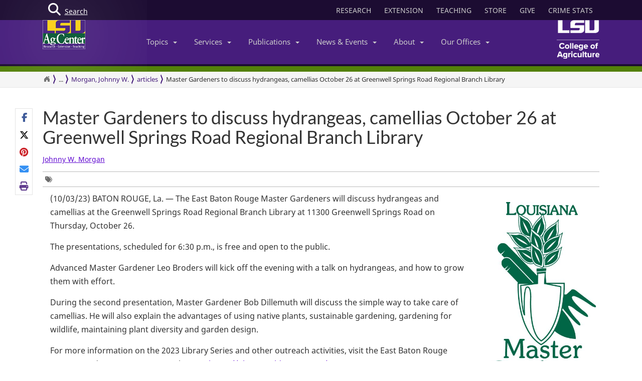

--- FILE ---
content_type: text/html; charset=utf-8
request_url: https://www.lsuagcenter.com/profiles/jmorgan/articles/page1696366732663
body_size: 21550
content:

<!DOCTYPE html>
<!--[if IE 8]> <html lang="en" class="ie8"> <![endif]-->
<!--[if IE 9]> <html lang="en" class="ie9"> <![endif]-->
<!--[if !IE]><!-->
<html lang="en" class="no-js">
<!--<![endif]-->
<!-- BEGIN HEAD -->
<head>

    <meta charset="utf-8" />
    <meta property="fb:pages" content="110241092341700" />
    <meta http-equiv="cache-control" content="max-age=0" />
    <meta http-equiv="cache-control" content="no-cache" />
    <meta http-equiv="expires" content="0" />
    <meta http-equiv="pragma" content="no-cache" />
        <title>Master Gardeners to discuss hydrangeas, camellias October 26 at Greenwell Springs Road Regional Branch Library</title>
        <meta property="og:title" content="Master Gardeners to discuss hydrangeas, camellias October 26 at Greenwell Springs Road Regional Branch Library" />
        <meta itemprop="name" content="Master Gardeners to discuss hydrangeas, camellias October 26 at Greenwell Springs Road Regional Branch Library">
        <meta name="twitter:title" content="Master Gardeners to discuss hydrangeas, camellias October 26 at Greenwell Springs Road Regional Branch Library">

    <link rel="shortcut icon" href="/favicon.ico" />
    <meta name="robots" content="index,follow">
    
    <meta name="viewport" content="width=device-width, initial-scale=1, maximum-scale=12, user-scalable=yes">
    <meta http-equiv="X-UA-Compatible" content="IE=edge">
    <meta name="mobile-web-app-capable" content="yes">
    <meta name="apple-mobile-web-app-capable" content="yes">
    <meta name="apple-mobile-web-app-status-bar-style" content="black" />
    <meta name="MobileOptimized" content="width" />
    <meta name="HandheldFriendly" content="true" />
    <meta name="Url" content="/profiles/jmorgan/articles/page1696366732663" />
    <meta name="PageId" content="{A800D30A-7240-46EC-B970-37F4BB6CEAC2}" />
    <meta name="OwnerId" content="agcenter\jmorgan" />
    <meta name="AuthorId" content="{64FB7B40-A78A-4A4F-AE74-07292FE470E6}" />
    <meta name="PocId" content="{64FB7B40-A78A-4A4F-AE74-07292FE470E6}" />
    <meta name="Version" content="1" />
    <meta name="Template" content="15d15e45-b8b1-4e97-a587-5dc50c856078|Content-V2" />
    <meta name="LastModifiedDate" content="2023-10-03 21:05:20" />

    <!-- Open Graph data -->
    <meta property="og:type" content="article" />
    <meta property="og:url" content="https://www.lsuagcenter.com/profiles/jmorgan/articles/page1696366732663" />
    <meta property="og:description" content="(10/03/23) The East Baton Rouge Master Gardeners will discuss hydrangeas and camellias at the Greenwell Springs Library on Thurs" />
    <meta property="og:image" content="https://www.lsuagcenter.com/~/media/system/1/8/4/a/184a3bc8733d641733752a4fc92ee9da/master gardener logojpg.jpg?h=315&amp;thn=1&amp;w=600&amp;hash=FF38858A103967ADDE1A395F79EC1BC3931B7BDE" />
    <meta property="og:site_name" content="LSU AgCenter" />
    <meta property="article:published_time" content="2023-10-03 21:05:20" />
    <meta property="article:modified_time" content="2023-10-03 21:05:20" />
    <meta property="article:section" content="News Section" />
    <meta property="article:tag" content="News" />
    <meta property="fb:admins" content="110241092341700" />
    <meta property="fb:app_id" content="126772127450993" />


    <meta name="description" content="" />

    <!-- Schema.org markup for Google+ -->

    <meta itemprop="description" content="(10/03/23) The East Baton Rouge Master Gardeners will discuss hydrangeas and camellias at the Greenwell Springs Library on Thurs">
    <meta name="twitter:description" content="(10/03/23) The East Baton Rouge Master Gardeners will discuss hydrangeas and camellias at the Greenwell Springs Library on Thurs">
    <meta itemprop="image" content="https://www.lsuagcenter.com/~/media/system/1/8/4/a/184a3bc8733d641733752a4fc92ee9da/master gardener logojpg.jpg">

    <!-- Twitter Card data -->
    <meta name="twitter:card" content="summary_large_image">
    <meta name="twitter:site" content="lsuagcenter">
    <meta name="twitter:creator" content="lsuagcenter">
    <!-- Twitter summary card with large image must be at least 280x150px -->
    <meta name="twitter:image:src" content="https://www.lsuagcenter.com/~/media/system/1/8/4/a/184a3bc8733d641733752a4fc92ee9da/master gardener logojpg.jpg?h=150&amp;thn=1&amp;w=280&amp;hash=20473BDEBC4FC3C39877435D341FA41D0C86BC2C">
    <script async src="https://www.googletagmanager.com/gtag/js?id=G-KZ8XPFYMSK"></script>

    
    

    <!-- Bootstrap core CSS -->
    <link href="/assets/css/bootstrap.min.css" rel="stylesheet" />
    
    <link href="/assets/css/overrideNew.min.css" rel="stylesheet" />
    <link href="/assets/css/webfonts.min.css" rel="stylesheet" />
    <link href="/assets/css/blueimp-gallery.min.css" rel="stylesheet" />
    <link href="/assets/css/bootstrap-image-gallery.min.css" rel="stylesheet" />
    <link href="/assets/css/jquery.resizeandcrop.min.css" rel="stylesheet" />

    <link href="/assets/css/Banner/dist/BannerImgWithCaption.min.css" rel="stylesheet" />

    <link href="/assets/css/Carousels/dist/carouselsBundle.min.css" rel="stylesheet" />
    <link href="/assets/css/Headline/dist/headlineBundle.min.css" rel="stylesheet" />
    <link href="/assets/css/Lists/dist/listsBundle.min.css" rel="stylesheet" />
    <link href="/assets/css/Sections/dist/expandingTilesBundle.min.css" rel="stylesheet" />
    <link href="/assets/css/Widgets/dist/widgetsBundle.min.css" rel="stylesheet" />

    <link href="/assets/css/lightGallery.min.css" rel="stylesheet" />
    <link href="/assets/css/jquery.fancybox.min.css" rel="stylesheet" />
    <link href="/assets/css/pages.min.css" rel="stylesheet" />
    <link href="/assets/css/star-rating.min.css" rel="stylesheet" />

    <link href="/assets/css/Components/dist/componentsBundle.min.css" rel="stylesheet" />

    

    <link rel="stylesheet" href="//cdnjs.cloudflare.com/ajax/libs/jquery.bootstrapvalidator/0.5.3/css/bootstrapValidator.min.css" />
        <style>
        .mainSearchButton {
            position: absolute;
            z-index: 100000;
        }


            .mainSearchButton .top {
                background-color: #123;
                position: relative;
                display: block;
                width: 100%;
                height: 30px;
            }

            .mainSearchButton .btn-search {
                /*background: #9999cc;*/
                position: absolute;
                display: inline-block;
                width: 97px;
                height: 40px;
                /* left: 40px; */
                line-height: 45px;
                text-align: center;
                color: white;
            }

            .mainSearchButton i {
                font-size: 25px;
                float: left;
                margin-top: 7px;
                margin-left: 11px;
            }

            .mainSearchButton span {
                /*position: absolute;
                        margin-left: -22px;*/
                line-height: 40px;
            }

        .searchBox form {
            display: none;
            background: #333;
            padding: 20px 42px;
            text-align: center;
            position: relative;
            transition: background-color 500ms linear;
            z-index: 10000;
        }

        .searchBox input {
            border: none;
            padding: 10px 0;
            background: none;
            color: white;
            outline: none;
            border-bottom: 1px solid #3C3C3C;
            width: 80%;
            font-size: 26px;
            font-weight: 300;
            height: 71px;
        }

            .searchBox input:focus {
                outline: none;
                border-color: inherit;
                -webkit-box-shadow: none;
                box-shadow: none;
                border-bottom: 1px solid #3C3C3C !Important;
            }

        .searchBox button {
            background: none;
            border: none;
        }

        .searchBox .sbtn {
            font-size: 36px;
            color: white;
        }

        .searchBox input::-webkit-input-placeholder {
            color: rgba(255,255,255,0.6);
            font-weight: 300;
        }

        .searchBox .input-group-addon {
            background-color: #9999cc;
            border: #9999cc;
            border-radius: 0px;
        }


        .mainSearchButton .btn-search {
            text-decoration: none;
            /*background-color: #9999cc;*/
            color: white;
            /* border-bottom: 4px solid #215198; */
            -webkit-transition: background-color 250ms ease-out,;
            -moz-transition: background-color 250ms ease-out;
            -o-transition: background-color 250ms ease-out;
            transition: background-color 250ms ease-out;
            border-radius: 0px;
        }

            .mainSearchButton .btn-search:hover {
                background-color: #B4B4EC;
            }
    </style>

    <!-- HTML5 shim and Respond.js IE8 support of HTML5 elements and media queries -->
    <!--[if lt IE 9]>
        <script src="//oss.maxcdn.com/libs/html5shiv/3.7.0/html5shiv.js"></script>
        <script src="//oss.maxcdn.com/libs/respond.js/1.4.2/respond.min.js"></script>
    <![endif]-->
    <!-- Custom styles for this template -->


    <script>
        var verifyCallback = function (response) {
            alert(response);
        };
        var widgetId1;
        var widgetId2;
        var onloadCallback = function () {
            // Renders the HTML element with id 'example1' as a reCAPTCHA widget.
            // The id of the reCAPTCHA widget is assigned to 'widgetId1'.
            widgetId1 = grecaptcha.render('example1', {
                'sitekey': '6LcafBsTAAAAABiWBeaTaLz5D2oNdisa8buAFc7-',
                'theme': 'light'
            });
            widgetId2 = grecaptcha.render(document.getElementById('example2'), {
                'sitekey': '6LfngRsTAAAAAA7X3JNDuH7OfKA5PUn2tj22p7CJ',
                'theme': 'light'
            });
        };
    </script>
    <script src="https://www.google.com/recaptcha/api.js?onload=onloadCallback&render=explicit" async defer></script>



    
    <script type="text/javascript">
        //MS Clarity ID for LSUAgCenter.com
        var msClarityID = "9l473vl25s";
        var ga4ID = null;
    </script>
    <script src="https://kit.fontawesome.com/743221e626.js" crossorigin="anonymous"></script>



    <script>
        // script block to send custom dimension data to Google Analytics


        // populate array with meta tag values

        function getContentByMetaTagName(c) {
            for (var b = document.getElementsByTagName("meta"), a = 0; a < b.length; a++) {
                if (c === b[a].name || c === b[a].getAttribute("property")) {
                    return b[a].content;
                }
            }
            return false;
        }

        // assign tag values and address nulls

        var page_Id = getContentByMetaTagName('PageId');
        var last_Modified_Date = getContentByMetaTagName('LastModifiedDate');
        var page_Url = getContentByMetaTagName('Url');
        var poc_Id = getContentByMetaTagName('PocId');

        if (poc_Id == null || poc_Id === "") {
            poc_Id = "{ABABABAB-ABAB-ABAB-ABAB-ABABABABAB00}";
        }

        var owner_Id = getContentByMetaTagName('OwnerId');
        var author_Id = getContentByMetaTagName('AuthorId');

        if (author_Id == null || author_Id === "") {
            author_Id = "{ABABABAB-ABAB-ABAB-ABAB-ABABABABABAB}";
        };

        // send page info to Google

            window.dataLayer = window.dataLayer || [];
            function gtag() { dataLayer.push(arguments); }
            gtag('js', new Date());


        //lsuagcenter.com GA4 ID
        gtag('config', 'G-JW689Y7F3D', {
            send_page_view: false,
            groups: 'dotcom'
        });

        if (ga4ID !== null) {
            gtag('config', ga4ID, {
                send_page_view: false,
                groups: 'dotcom'
            });
        }

        gtag('event', 'page_view', {
            pageId: page_Id,
            pocId: poc_Id,
            authorId: author_Id,
            lastModifiedDate: last_Modified_Date,
            url: page_Url,
            ownerId: owner_Id,
            send_to: 'dotcom'
        });

    </script>

    <script type="text/javascript">
        (function (c, l, a, r, i, t, y) {
            c[a] = c[a] || function () { (c[a].q = c[a].q || []).push(arguments) };
            t = l.createElement(r); t.async = 1; t.src = "https://www.clarity.ms/tag/" + i;
            y = l.getElementsByTagName(r)[0]; y.parentNode.insertBefore(t, y);
        })(window, document, "clarity", "script", msClarityID);
    </script>

</head>
<body class="sc page-header-fixed page-quick-sidebar-over-content">
    <!-- Google Tag Manager (noscript) -->
    
    <!-- End Google Tag Manager (noscript) -->
    





<div id="skip"><a href="#maincontent">Skip to Main Content</a></div>

    <header>
        



<nav id="accordian" style="display:none;" aria-label="Main Navigation">
    <ul class="accordianwrap">
        <li>
            <h3><a href="/" style="color:#fff; text-decoration:none;">Home</a></h3>
        </li>
        <li>
            <h3>
                <a href="/Research"  title="Research">
                    Research
                </a>
            </h3>
        </li>
        <li>
            <h3>
                <a href="/extension" title="Extension">
                    Extension
                </a>
            </h3>
        </li>
        <li>
            <h3>
                <a href="/teaching"  title="Teaching" target="_blank">
                    Teaching
                </a>
            </h3>
        </li>
        <li>
            <h3>Topics <strong class="caret"></strong></h3>
            <ul>
                    <li>
                        <a href="/topics/environment">
                            Environment &amp; Natural Resources
                        </a>
                    </li>
                    <li>
                        <a href="/topics/kids_teens">
                            Youth Development
                        </a>
                    </li>
                    <li>
                        <a href="/topics/food_health">
                            Food &amp; Health
                        </a>
                    </li>
                    <li>
                        <a href="/topics/digital-agriculture">
                            Digital Agriculture
                        </a>
                    </li>
                    <li>
                        <a href="/topics/community">
                            Community
                        </a>
                    </li>
                    <li>
                        <a href="/topics/family_home">
                            Family &amp; Home
                        </a>
                    </li>
                    <li>
                        <a href="/topics/aquaculture">
                            Aquaculture
                        </a>
                    </li>
                    <li>
                        <a href="/topics/livestock">
                            Livestock
                        </a>
                    </li>
                    <li>
                        <a href="/topics/crops">
                            Crops
                        </a>
                    </li>
                    <li>
                        <a href="/topics/lawn_garden">
                            Lawn &amp; Garden
                        </a>
                    </li>
                    <li>
                        <a href="/topics/money_business">
                            Money &amp; Business
                        </a>
                    </li>
            </ul>
        </li>
        <li>
            <h3>Services <strong class="caret"></strong></h3>
            <ul>
                    <li>
                        <a href="http://www.lsuagcenter.com/portals/communications/publications/publications_catalog/money%20and%20business/louisiana_summary_agriculture_and_natural_resources">
                            AgSummary
                        </a>
                    </li>
                    <li>
                        <a href="/services/labs">
                            Labs
                        </a>
                    </li>
                    <li>
                        <a href="/services/apps">
                            Apps
                        </a>
                    </li>
                    <li>
                        <a href="/sitecore/content/lsuagcenter/portals/blogs">
                            Blogs
                        </a>
                    </li>
                    <li>
                        <a href="/portals/communications/publications/agmag">
                            Louisiana Ag Magazine
                        </a>
                    </li>
                    <li>
                        <a href="https://store.lsuagcenter.com/">
                            Shop
                        </a>
                    </li>
                    <li>
                        <a href="/floodmaps">
                            Flood Maps
                        </a>
                    </li>
                    <li>
                        <a href="/portals/administration/about-us/human-resources/job_opportunities">
                            Job Opportunities
                        </a>
                    </li>
                    <li>
                        <a href="http://weather.lsuagcenter.com/">
                            Weather
                        </a>
                    </li>
            </ul>
        </li>
        <li>
            <h3>Publications <strong class="caret"></strong></h3>
            <ul>
                <li>
                    <a href="/portals/communications/publications">
                        Catalog
                    </a>
                </li>
                <li>
                    <a href="/portals/communications/publications/agmag">
                        Louisiana Agriculture Magazine
                    </a>
                </li>
                <li>
                    <a href="/portals/communications/publications/management_guides ">
                        Management Guides
                    </a>
                </li>
                <li>
                    <a href="/portals/communications/publications/newsletters ">
                        Newsletters
                    </a>
                </li>
                <li>
                    <a href="https://store.lsuagcenter.com/" target="_blank">
                        Publications for Sale
                    </a>
                </li>
                <li>
                    <a href="/portals/administration/about-us/vice-president-dean-office/the-stately-oak">
                        The Stately Oak
                    </a>
                </li>
            </ul>
        </li>
        <li>
            <h3>News &amp; Events <strong class="caret"></strong></h3>
            <ul>
                <li>
                    <a href="/portals/communications/news">
                        News &amp; Media Center
                    </a>
                </li>
                
                <li>
                    <a href="/portals/communications/news/get_it_growing">
                        Get It Growing
                    </a>
                </li>
                
                <li>
                    <a href="/events">
                        Events
                    </a>
                </li>
                <li>
                    <a href="/fielddays">
                        Field Days
                    </a>
                </li>
            </ul>
        </li>
        

        <li>

            <h3>About <strong class="caret"></strong></h3>
            <ul>
                <li>
                    <a href="/portals/administration/about-us">
                        About Us
                    </a>
                </li>
                <li>
                    <a href="/portals/administration">
                        Administrative Support
                    </a>
                </li>
                        <li>
                            <a href="/portals/administration/about-us/vice-president-dean-office">
                                Senior Vice Chancellor and Dean&#39;s Office
                            </a>
                        </li>
                        <li>
                            <a href="http://www.lsu.edu/agriculture/">
                                College of Agriculture
                            </a>
                        </li>
                        <li>
                            <a href="/portals/extension">
                                Extension
                            </a>
                        </li>
                        <li>
                            <a href="/portals/research">
                                Research
                            </a>
                        </li>
            </ul>

        </li>
        <li>
            <h3>Our offices <strong class="caret"></strong></h3>
            <ul>
                <li>
                    <a href="/portals/our_offices/parishes">
                        Parishes
                    </a>
                </li>
                <li>
                    <a href="/portals/our_offices/Research_Stations">
                        Research Stations
                    </a>
                </li>
                <li>
                    <a href="/portals/our_offices/Departments">
                        Departments
                    </a>
                </li>
                <li>
                    <a href="/portals/IT/COA" target="_blank">
                        College of Agriculture
                    </a>
                </li>
                <li>
                    <a href="/portals/Directory">
                        Directory
                    </a>
                </li>
                <li>
                    <a href="/portals/our_offices/Regions">
                        Regions
                    </a>
                </li>
            </ul>
        </li>
    </ul>
</nav>


         <!-- BEGIN TOGGLE SEARCH -->
<div class="col-md-4 col-sm-4 searchBarToggle" style="display: none; ">
	<form role="search" method="get" action="/search">

        <div class="input-group">
            <label for="search" style="display:none;">Search</label>
            <input id="search" title="Search" type="text" name="q" placeholder="Search" class="form-control">
            <span class="input-group-btn">
                <button class="btn btn-primary" type="submit">
                    <i class="fa fa-search"></i>.
                </button>
            </span>
        </div>
		<input type="hidden" name="output" value="xml_no_dtd" />
		<input type="hidden" name="proxystylesheet" value="sitecore_frontend" />
		<input type="hidden" name="site" value="default_collection" />
	</form>
</div>
        <!-- BEGIN TOGGLE SEARCH -->
<div class="col-md-4 col-sm-4 shareBarToggle" style="display:none; ">
    <div class="input-group">
        <div class="col-md-12 socialMediaIcons" style="padding:0px;">
            <div class="share"></div>
        </div>
    </div>
</div>
<!-- END TOGGLE SEARCH -->

        


<div class="navbar yamm navbar-default navbar-fixed-top">
    <div class="searchBox">
        <form role="search" class="s" method="get" action="/search">
            <div id=" search_container" aria-label="Search the LSU AgCenter Website">
                <div class="input-group stylish-input-group">
                    <label for="q" class="sr-only">Search</label>
                    <input type="text" name="q" id="q" class="form-control sb" placeholder="What would you like to search for?" value="">
                    <span class="input-group-addon">
                        <button type="submit" class="sbtn fa fa-search">
                            <span class="sr-only">Search</span>
                        </button>
                    </span>
                </div>
            </div>
            <input type="hidden" name="output" value="xml_no_dtd" />
            <input type="hidden" name="proxystylesheet" value="sitecore_frontend" />
            <input type="hidden" name="site" value="default_collection" />
        </form>
    </div>




    <!-- BEGIN TOP BAR -->
    <div class="pre-nav">
        <div class="container">
            <div class="row">
                <!-- BEGIN TOP BAR LEFT PART -->


                <div class="col-md-4 col-sm-4">
                    <div class="mainSearchButton">
                        <a class="btn-search" href="#"><i class="fa fa-search"></i> <div>Search</div></a>
                    </div>
                </div>

                <!-- END TOP BAR LEFT PART -->
                <!-- BEGIN TOP BAR MENU -->
                <nav class="col-md-8 ol-sm-8 additional-nav" aria-label="Header Quick Links">
                    <ul class="tools">
                        <li>
                            <a href="/Research" class="headerLinks" title="Research">
                                RESEARCH
                            </a>
                        </li>
                        <li>
                            <a href="/extension" class="headerLinks" title="Extension">
                                EXTENSION
                            </a>
                        </li>
                        <li>
                            <a href="/teaching" class="headerLinks" title="Teaching" target="_blank">
                                TEACHING
                            </a>
                        </li>
                        <li>
                            <a href="https://store.lsuagcenter.com/" class="headerLinks" title="Store" target="_blank">
                                STORE
                            </a>
                        </li>
                        <li>
                            <a href="https://www.lsufoundation.org/" class="headerLinks" title="Give to LSU AgCenter" target="_blank">
                                GIVE
                            </a>
                        </li>
                        <li>
                            <a href="https://www.lsuagcenter.com/portals/administration/about-us/vice-president-dean-office/title%20ix%20coordinator%20and%20resources" class="headerLinks" title="Crime Stats - LSU AgCenter" target="_top">
                                CRIME STATS
                            </a>
                        </li>

                        
                    </ul>
                </nav>
                <!-- END TOP BAR MENU -->
            </div>
        </div>
    </div>
    <!-- END TOP BAR -->


    <div class="menuWrap">
        <div class="container">
            <div class="col-lg-2 lsuagLogo">
                <div class="navbar-header" style="float:left;">
                    <a href="/" target="_top"><img src="https://cdne-agc-apps-prod.azureedge.net/assets/images/lsuagLogo/lsuagLogo-border-125.png" width="85px" type="logo" alt="LSU AgCenter Logo" /></a>
                </div>
            </div>
            <div class="col-lg-8" id="navbar-wrap1">
                <nav id="navbar-collapse-1" class="navbar-collapse collapse" aria-label="Main Navigation">
                    <ul class="nav navbar-nav">
                        <!-- Classic list -->
                        
                        <!-- Classic dropdown -->
                        <li class="dropdown">
                            <a href="#" data-toggle="dropdown" class="dropdown-toggle">Topics<b class="caret"></b></a>
                            <ul role="menu" class="dropdown-menu">
                                    
                                        <li>
                                            <a href="/topics/kids_teens/programs">
                                                <i class="fa fa-arrow-circle-o-right">
                                                </i>
                                                4-H/FFA Programs
                                            </a>
                                        </li>
                                        <li>
                                            <a href="/topics/aquaculture">
                                                <i class="fa fa-arrow-circle-o-right">
                                                </i>
                                                Aquaculture
                                            </a>
                                        </li>
                                        <li>
                                            <a href="/topics/community">
                                                <i class="fa fa-arrow-circle-o-right">
                                                </i>
                                                Community
                                            </a>
                                        </li>
                                        <li>
                                            <a href="/topics/crops">
                                                <i class="fa fa-arrow-circle-o-right">
                                                </i>
                                                Crops
                                            </a>
                                        </li>
                                        <li>
                                            <a href="/topics/digital-agriculture">
                                                <i class="fa fa-arrow-circle-o-right">
                                                </i>
                                                Digital Agriculture
                                            </a>
                                        </li>
                                        <li>
                                            <a href="/topics/environment">
                                                <i class="fa fa-arrow-circle-o-right">
                                                </i>
                                                Environment and Natural Resources
                                            </a>
                                        </li>
                                        <li>
                                            <a href="/topics/family_home">
                                                <i class="fa fa-arrow-circle-o-right">
                                                </i>
                                                Family &amp; Home
                                            </a>
                                        </li>
                                        <li>
                                            <a href="/topics/food_health">
                                                <i class="fa fa-arrow-circle-o-right">
                                                </i>
                                                Food &amp; Health
                                            </a>
                                        </li>
                                        <li>
                                            <a href="/topics/lawn_garden">
                                                <i class="fa fa-arrow-circle-o-right">
                                                </i>
                                                Lawn &amp; Garden
                                            </a>
                                        </li>
                                        <li>
                                            <a href="/topics/livestock">
                                                <i class="fa fa-arrow-circle-o-right">
                                                </i>
                                                Livestock
                                            </a>
                                        </li>
                                        <li>
                                            <a href="/topics/money_business">
                                                <i class="fa fa-arrow-circle-o-right">
                                                </i>
                                                Money &amp; Business
                                            </a>
                                        </li>
                            </ul>
                        </li>
                        <li class="dropdown">

                            <a href="#" data-toggle="dropdown" class="dropdown-toggle">Services<b class="caret"></b></a>
                            <ul role="menu" class="dropdown-menu">
                                    <li>
                                        <a href="http://www.lsuagcenter.com/portals/communications/publications/publications_catalog/money%20and%20business/louisiana_summary_agriculture_and_natural_resources">
                                            <i class="fa fa-arrow-circle-o-right">
                                            </i>
                                            AgSummary
                                        </a>
                                    </li>
                                    <li>
                                        <a href="/services/labs">
                                            <i class="fa fa-arrow-circle-o-right">
                                            </i>
                                            Labs
                                        </a>
                                    </li>
                                    <li>
                                        <a href="/services/apps">
                                            <i class="fa fa-arrow-circle-o-right">
                                            </i>
                                            Apps
                                        </a>
                                    </li>
                                    <li>
                                        <a href="/sitecore/content/lsuagcenter/portals/blogs">
                                            <i class="fa fa-arrow-circle-o-right">
                                            </i>
                                            Blogs
                                        </a>
                                    </li>
                                    <li>
                                        <a href="/portals/communications/publications/agmag">
                                            <i class="fa fa-arrow-circle-o-right">
                                            </i>
                                            Louisiana Ag Magazine
                                        </a>
                                    </li>
                                    <li>
                                        <a href="https://store.lsuagcenter.com/">
                                            <i class="fa fa-arrow-circle-o-right">
                                            </i>
                                            Shop
                                        </a>
                                    </li>
                                    <li>
                                        <a href="/floodmaps">
                                            <i class="fa fa-arrow-circle-o-right">
                                            </i>
                                            Flood Maps
                                        </a>
                                    </li>
                                    <li>
                                        <a href="/portals/administration/about-us/human-resources/job_opportunities">
                                            <i class="fa fa-arrow-circle-o-right">
                                            </i>
                                            Job Opportunities
                                        </a>
                                    </li>
                                    <li>
                                        <a href="http://weather.lsuagcenter.com/">
                                            <i class="fa fa-arrow-circle-o-right">
                                            </i>
                                            Weather
                                        </a>
                                    </li>
                            </ul>
                        </li>
                        <li class="dropdown">
                            <a href="#" data-toggle="dropdown" class="dropdown-toggle">Publications<b class="caret"></b></a>
                            <ul role="menu" class="dropdown-menu">
                                <li>
                                    <a href="/portals/communications/publications">
                                        <i class="fa fa-arrow-circle-o-right">
                                        </i>
                                        Catalog
                                    </a>
                                </li>
                                <li>
                                    <a href="/portals/communications/publications/agmag">
                                        <i class="fa fa-arrow-circle-o-right">
                                        </i>
                                        Louisiana Agriculture Magazine
                                    </a>
                                </li>
                                <li>
                                    <a href="/portals/communications/publications/management_guides ">
                                        <i class="fa fa-arrow-circle-o-right">
                                        </i>
                                        Management Guides
                                    </a>
                                </li>
                                <li>
                                    <a href="/portals/communications/publications/newsletters ">
                                        <i class="fa fa-arrow-circle-o-right">
                                        </i>
                                        Newsletters
                                    </a>
                                </li>
                                <li>
                                    <a href="https://store.lsuagcenter.com/" target="_blank">
                                        <i class="fa fa-arrow-circle-o-right">
                                        </i>
                                        Publications for Sale
                                    </a>
                                </li>
                                <li>
                                    <a href="/portals/administration/about-us/vice-president-dean-office/the-stately-oak">
                                        <i class="fa fa-arrow-circle-o-right">
                                        </i>
                                        The Stately Oak
                                    </a>
                                </li>
                            </ul>
                        </li>
                        <li class="dropdown">
                            <a href="#" data-toggle="dropdown" class="dropdown-toggle">News &amp; Events<b class="caret"></b></a>
                            <ul role="menu" class="dropdown-menu">
                                
                                <li>
                                    <a href="/portals/communications/news">
                                        <i class="fa fa-arrow-circle-o-right">
                                        </i>
                                        News &amp; Media Center
                                    </a>
                                </li>
                                <li>
                                    <a href="/portals/communications/news/get_it_growing">
                                        <i class="fa fa-arrow-circle-o-right">
                                        </i>
                                        Get It Growing
                                    </a>
                                </li>
                                
                                <li>
                                    <a href="/events">
                                        <i class="fa fa-arrow-circle-o-right">
                                        </i>
                                        Events
                                    </a>
                                </li>
                                <li>
                                    <a href="/fielddays">
                                        <i class="fa fa-arrow-circle-o-right">
                                        </i>
                                        Field Days
                                    </a>
                                </li>
                            </ul>
                        </li>
                        <li class="dropdown">

                            <a href="#" data-toggle="dropdown" class="dropdown-toggle">About<b class="caret"></b></a>
                            <ul role="menu" class="dropdown-menu">
                                <li>
                                    <a href="/portals/administration/about-us">
                                        <i class="fa fa-arrow-circle-o-right">
                                        </i>
                                        About Us
                                    </a>
                                </li>
                                <li>
                                    <a href="/portals/administration">
                                        <i class="fa fa-arrow-circle-o-right">
                                        </i>
                                        Administrative Support
                                    </a>
                                </li>
                                        <li>
                                            <a href="/portals/administration/about-us/vice-president-dean-office">
                                                <i class="fa fa-arrow-circle-o-right"></i>
                                                Senior Vice Chancellor and Dean&#39;s Office
                                            </a>
                                        </li>
                                        <li>
                                            <a href="http://www.lsu.edu/agriculture/">
                                                <i class="fa fa-arrow-circle-o-right"></i>
                                                College of Agriculture
                                            </a>
                                        </li>
                                        <li>
                                            <a href="/portals/extension">
                                                <i class="fa fa-arrow-circle-o-right"></i>
                                                Extension
                                            </a>
                                        </li>
                                        <li>
                                            <a href="/portals/research">
                                                <i class="fa fa-arrow-circle-o-right"></i>
                                                Research
                                            </a>
                                        </li>
                            </ul>
                        </li>
                        <!-- Classic dropdown -->
                        <li class="dropdown">
                            <a href="#" data-toggle="dropdown" class="dropdown-toggle">Our Offices<b class="caret"></b></a>
                            <ul role="menu" class="dropdown-menu">
                                <li>
                                    <a href="/portals/our_offices/parishes">
                                        <i class="fa fa-arrow-circle-o-right">
                                        </i>
                                        Parishes
                                    </a>
                                </li>
                                <li>
                                    <a href="/portals/our_offices/Research_Stations">
                                        <i class="fa fa-arrow-circle-o-right">
                                        </i>
                                        Research Stations
                                    </a>
                                </li>
                                <li>
                                    <a href="/portals/our_offices/Departments">
                                        <i class="fa fa-arrow-circle-o-right">
                                        </i>
                                        Departments
                                    </a>
                                </li>
                                <li>
                                    <a href="http://www.lsu.edu/agriculture/" target="_blank">
                                        <i class="fa fa-arrow-circle-o-right">
                                        </i>
                                        College of Agriculture
                                    </a>
                                </li>
                                <li>
                                    <a href="/portals/directory">
                                        <i class="fa fa-arrow-circle-o-right">
                                        </i>
                                        Directory
                                    </a>
                                </li>
                                <li>
                                    <a href="/portals/our_offices/Regions">
                                        <i class="fa fa-arrow-circle-o-right">
                                        </i>
                                        Regions
                                    </a>
                                </li>
                            </ul>
                        </li>
                    </ul>

                </nav>
            </div>
            <div class="col-lg-2 lsucoaLogo">
                <div class="navbar-header" style="float:right;">
                    <a href="http://www.lsu.edu/agriculture/" target="_blank"><img src="https://cdne-agc-apps-prod.azureedge.net/assets/images/coaLogo/coaLogo-125.png" width="85px" type="logo" alt="LSU College of Agriculture Logo" /></a>
                </div>
            </div>
            <a class="navbarToggle">
                <i class="fa fa-bars"></i>
            </a>
            <a class="shareToggle">
                <i class="fa fa-share-alt"></i>
            </a>
            <a class="searchToggle">
                <i class="fa fa-search"></i>
            </a>
        </div>



    </div>
    <div style="border-top: solid 11px #53800a; width:100%;"></div>
    




<div class="breadcrumbs no-print">
    <div class="container">
        <div class="breadCrumbHolder module">
            <nav id="breadCrumb1" class="breadCrumb module" aria-label="Breadcrumb Links">
                <ul>
                    <li><a href="/" style="font-size: 16px;" aria-label="Return to the Homepage"><i class="fa fa-home"></i></a></li>
                    <li><a href="/profiles">Profiles</a></li><li><a href="/profiles/jmorgan">Morgan, Johnny W.</a></li><li><a href="/profiles/jmorgan/articles">articles</a></li>


                    <li class="active" tabindex="0">Master Gardeners to discuss hydrangeas, camellias October 26 at Greenwell Springs Road Regional Branch Library</li>
                </ul>
            </nav>
        </div>
        </div>
</div>







</div>





    </header>
    <main id="maincontent" name="maincontent" class="bodyWrap">

        


        <div class="container" style="padding-top: 40px; padding-bottom: 40px;">

            <!-- Article Header -->


            <div class="col-md-12">
                <div class="titleHeader" style="float: left; width: 100%;">
                    <h1 style="margin-top: 0" tabindex="0">Master Gardeners to discuss hydrangeas, camellias October 26 at Greenwell Springs Road Regional Branch Library</h1>

                    <div class="col-md-12">
                        <p>
                            
                                <a href="/profiles/jmorgan">Johnny W. Morgan</a>
                        </p>
                    </div>


                    <div class="comments">
                        <div tabindex="0" aria-label="Tags List">
                            <span><i class="fa fa-tags"></i></span>
                            

                        </div>
                    </div>
                </div>
            </div>

            <div style=" width: 100%; float: left; margin-bottom: 10px; ">
                <div class="share no-print" style="text-align: left;" tabindex="0" aria-label="Share Links"></div>
            </div>

            
<div class=" " style="padding-top:40px; padding-bottom:40px; margin-top:-20px">
    <div class="row clearfix container" style=" ">
<div class="col-md-9 column" style=" "><p><span style="font-size: 16px;">(10/03/23) BATON ROUGE, La. — The East Baton Rouge Master Gardeners will discuss hydrangeas and camellias at the Greenwell Springs Road Regional Branch Library at 11300 Greenwell Springs Road on Thursday, October 26.</span></p>    <p><span style="font-size: 16px;">The presentations, scheduled for 6:30 p.m., is free and open to the public.</span></p>    <p><span style="font-size: 16px;">Advanced Master Gardener Leo Broders will kick off the evening with a talk on hydrangeas, and how to grow them with effort. </span></p>    <p><span style="font-size: 16px;">During the second presentation, Master Gardener Bob Dillemuth will discuss the simple way to take care of camellias. He will also explain the advantages of using native plants, sustainable gardening, gardening for wildlife, maintaining plant diversity and garden design.</span></p>    <p><span style="font-size: 16px;">For more information on the 2023 Library Series and other outreach activities, visit the East Baton Rouge Master Gardeners Association website at <a href="https://ebrmg.wildapricot.org/">https://ebrmg.wildapricot.org/</a>.</span></p></div><div class="col-md-3 column" style=" "><div style="padding-top: 20px; padding-bottom: 20px;">	
	<img src="/~/media/system/1/8/4/a/184a3bc8733d641733752a4fc92ee9da/master gardener logojpg.jpg?h=653&amp;la=en&amp;w=427" class="img-responsive" alt="Master Gardener logo.jpg thumbnail" width="427" height="653" tabindex="0" />
</div>
</div>    </div>
</div>




            <div style="padding-left: 15px;"><span tabindex="0">10/3/2023 8:58:52 PM</span></div>
            









<form name="Send Article Form" method="post" id="sendArticleForm" action="javascript:alert(grecaptcha.getResponse(widgetId1));">
    <!-- Contact Modal -->

    <div class="modal fade" id="sendArticle" tabindex="-1" role="dialog" >
        <div class="modal-dialog">
            <div class="modal-content">
                <div class="modal-header">
                    <button type="button" class="close" data-dismiss="modal" aria-label="Close"><span aria-hidden="true">&times;</span></button>
                    <div><strong>Master Gardeners to discuss hydrangeas, camellias October 26 at Greenwell Springs Road Regional Branch Library</strong></div>
                </div>
                <div class="modal-body">
                    <div id="sendArticleFormWrap">
                        <div class="form-group">
                            <label for="InputFromName">Your Name</label>
                            <input type="text" class="form-control" id="InputFromName" name="InputFromName" placeholder="Your Name" required>
                        </div>
                        <div class="form-group">
                            <label for="InputFrom">Your Email Address</label>
                            <input type="email" class="form-control" id="InputFrom" name="InputFrom" placeholder="Your Email Address" required>
                        </div>
                        <div class="form-group">
                            <label for="InputEmail">Recipient's E-Mail Address</label>
                            <input type="email" class="form-control" id="InputEmail" name="InputEmail" placeholder="Recipient's E-Mail Address" required>
                        </div>
                        <div class="form-group">
                            <label for="InputComment">Comments</label>
                            <textarea class="form-control" rows="5" id="InputComment" name="InputComment" placeholder="Comments"></textarea>
                        </div>
                        

                        <div class="form-group">
                            <input type="hidden" class="form-control" id="InputIP" name="InputIP" value="">
                            <input type="hidden" class="form-control" id="InputSource" name="InputSource" value="Master Gardeners to discuss hydrangeas, camellias October 26 at Greenwell Springs Road Regional Branch Library">
                            <input type="hidden" class="form-control" id="InputGuid" name="InputGuid" value="{A800D30A-7240-46EC-B970-37F4BB6CEAC2}">
                            <input type="hidden" class="form-control" id="InputURL" name="InputURL" value="">
                        </div>
                        <div id="example1"></div>
                    </div>
                    <div id="sendArticleThankYou"></div>
                </div>
                <div class="modal-footer">
                    <input type="submit" name="btnSubmit" style="float:right;" class="btn purple bodytext" value="Submit" id="sendArticleSubmit">
                </div>
            </div>
        </div>
    </div>

    <!-- // End Contact Modal -->
</form>





<!-- // End Issie Modal -->

            

<div class="rating-holder col-md-12 no-print" style="margin-top:30px;">
    <span style="float: left; margin-top: 15px; margin-right: 10px; font-weight: 600;">Rate This Article:</span>
    <form name="rateArticle" method="post" action="" onsubmit="" id="rateArticle">
        <label for="InputRating" style="display:none">Rating</label>
        <input id="InputRating" title="InputRating" name="InputRating" type="number" class="rating" data-show-clear="false" data-min="0" data-size="xs" data-max="10" data-step="2" data-stars=5>
        <input type="hidden" class="form-control" id="InputIP" name="InputIP" value="">
        <input type="hidden" class="form-control" id="InputGuid" name="InputGuid" value="{A800D30A-7240-46EC-B970-37F4BB6CEAC2}">
        <input type="hidden" class="form-control" id="InputURL" name="InputURL" value="">
    </form>



        <!-- Modal -->
        <div class="modal fade" id="success" tabindex="-1" role="dialog" aria-hidden="true">
            <div class="modal-dialog">
                <div class="modal-content">
                    <div class="modal-header modal-header-success" style="padding:16px 21px 43px 21px; text-align: center; border-top-left-radius: 6px; border-top-right-radius: 6px; ">
                        <button type="button" class="close" data-dismiss="modal" aria-label="Close"><span aria-hidden="true">&times;</span></button>
                    </div>
                    <div class="modal-body" style="text-align:center; color: #53800a;">
                        <i class="glyphicon glyphicon-thumbs-up" style="font-size: 80px;"></i>
                        <h1>Thank you!</h1>
                        <span style="color:#000;">Your rating has been submitted.</span>
                    </div>
                    <div class="modal-footer">
                        <button type="button" class="btn purple" data-dismiss="modal">Close</button>
                    </div>
                </div><!-- /.modal-content -->
            </div><!-- /.modal-dialog -->
        </div><!-- /.modal -->
        <!-- Modal -->
</div>




            



<div class="contact-holder col-md-12" style="margin-top:30px; float: left;">
    <h1 style="font-weight:600;">Have a question or comment about the information on this page?</h1>
    <button type="button" class="btn nobgbtn" data-toggle="modal" data-target="#emailPOC" style="margin-top: 5px;">
        Click here to contact us.
    </button>


    <form name="Form1" method="post" id="QuestionForm">
        <!-- Contact Modal -->

        <div class="modal fade" id="emailPOC" tabindex="-1" role="dialog">
            <div class="modal-dialog">
                <div class="modal-content">
                    <div class="modal-header">
                        <button type="button" class="close" data-dismiss="modal" aria-label="Close"><span aria-hidden="true">&times;</span></button>
                            <h4 class="modal-title" id="myModalLabel">Email Johnny W. Morgan</h4>


                        <div><strong>Master Gardeners to discuss hydrangeas, camellias October 26 at Greenwell Springs Road Regional Branch Library</strong></div>
                        
                    </div>
                    <div class="modal-body">
                        <div id="questionFormWrap">
                            <div class="form-group">
                                <label for="InputName">Name</label>
                                <input type="text" class="form-control" id="InputName" name="InputName" placeholder="Name" required>
                            </div>
                            <div class="form-group">
                                <label for="InputEmail1">Email address</label>
                                <input type="email" class="form-control" id="InputEmail1" name="InputEmail1" placeholder="Email" required>
                            </div>
                            <div class="form-group">
                                <label for="InputEmailConfirm2">Confirm Email address</label>
                                <input type="email" class="form-control" id="InputEmailConfirm2" name="InputEmailConfirm2" placeholder="Email" required>
                            </div>
                            <div class="form-group">
                                <label for="InputCity">City</label>
                                <input type="text" class="form-control" id="InputCity" name="InputCity" placeholder="City">
                            </div>
                            <div class="form-group">
                                <label for="InputState">State</label>
                                <select class="form-control" name="InputState" id="InputState">
                                    <option value="Unknown">- Select -</option>
                                    <option value="AL">Alabama</option>
                                    <option value="AK">Alaska</option>
                                    <option value="AZ">Arizona</option>
                                    <option value="AR">Arkansas</option>
                                    <option value="CA">California</option>
                                    <option value="CO">Colorado</option>
                                    <option value="CT">Connecticut</option>
                                    <option value="DC">District of Columbia</option>
                                    <option value="DE">Delaware</option>
                                    <option value="FL">Florida</option>
                                    <option value="GA">Georgia</option>
                                    <option value="HI">Hawaii</option>
                                    <option value="ID">Idaho</option>
                                    <option value="IL">Illinois</option>
                                    <option value="IN">Indiana</option>
                                    <option value="IA">Iowa</option>
                                    <option value="KS">Kansas</option>
                                    <option value="KY">Kentucky</option>
                                    <option value="LA">Louisiana</option>
                                    <option value="ME">Maine</option>
                                    <option value="MD">Maryland</option>
                                    <option value="MA">Massachusetts</option>
                                    <option value="MI">Michigan</option>
                                    <option value="MN">Minnesota</option>
                                    <option value="MS">Mississippi</option>
                                    <option value="MO">Missouri</option>
                                    <option value="MT">Montana</option>
                                    <option value="NE">Nebraska</option>
                                    <option value="NV">Nevada</option>
                                    <option value="NH">New Hampshire</option>
                                    <option value="NJ">New Jersey</option>
                                    <option value="NM">New Mexico</option>
                                    <option value="NY">New York</option>
                                    <option value="NC">North Carolina</option>
                                    <option value="ND">North Dakota</option>
                                    <option value="OH">Ohio</option>
                                    <option value="OK">Oklahoma</option>
                                    <option value="OR">Oregon</option>
                                    <option value="PA">Pennsylvania</option>
                                    <option value="RI">Rhode Island</option>
                                    <option value="SC">South Carolina</option>
                                    <option value="SD">South Dakota</option>
                                    <option value="TN">Tennessee</option>
                                    <option value="TX">Texas</option>
                                    <option value="UT">Utah</option>
                                    <option value="VT">Vermont</option>
                                    <option value="VA">Virginia</option>
                                    <option value="WA">Washington</option>
                                    <option value="WV">West Virginia</option>
                                    <option value="WI">Wisconsin</option>
                                    <option value="WY">Wyoming</option>
                                </select>
                            </div>
                            <div class="form-group" id="parishField" style="display:none;">
                                <label for="InputParish">Parish</label>
                                <select name="InputParish" id="InputParish" class="form-control">
                                    <option value="">- Select Your Parish -</option>
                                    <option value="ACADIA">ACADIA</option>
                                    <option value="ALLEN">ALLEN</option>
                                    <option value="ASCENSION">ASCENSION</option>
                                    <option value="ASSUMPTION">ASSUMPTION</option>
                                    <option value="AVOYELLES">AVOYELLES</option>
                                    <option value="BEAUREGARD">BEAUREGARD</option>
                                    <option value="BIENVILLE">BIENVILLE</option>
                                    <option value="BOSSIER">BOSSIER</option>
                                    <option value="CADDO">CADDO</option>
                                    <option value="CALCASIEU">CALCASIEU</option>
                                    <option value="CALDWELL">CALDWELL</option>
                                    <option value="CAMERON">CAMERON</option>
                                    <option value="CATAHOULA">CATAHOULA</option>
                                    <option value="CLAIBORNE">CLAIBORNE</option>
                                    <option value="CONCORDIA">CONCORDIA</option>
                                    <option value="DE SOTO">DE SOTO</option>
                                    <option value="EAST BATON ROUGE">EAST BATON ROUGE</option>
                                    <option value="EAST CARROLL">EAST CARROLL</option>
                                    <option value="EAST FELICIANA">EAST FELICIANA</option>
                                    <option value="EVANGELINE">EVANGELINE</option>
                                    <option value="FRANKLIN">FRANKLIN</option>
                                    <option value="FRANKLINTON">FRANKLINTON</option>
                                    <option value="GRANT">GRANT</option>
                                    <option value="IBERIA">IBERIA</option>
                                    <option value="IBERVILLE">IBERVILLE</option>
                                    <option value="JACKSON">JACKSON</option>
                                    <option value="JEFFERSON">JEFFERSON</option>
                                    <option value="JEFFERSON DAVIS">JEFFERSON DAVIS</option>
                                    <option value="LAFAYETTE">LAFAYETTE</option>
                                    <option value="LAFOURCHE">LAFOURCHE</option>
                                    <option value="LASALLE">LASALLE</option>
                                    <option value="LINCOLN">LINCOLN</option>
                                    <option value="LIVINGSTON">LIVINGSTON</option>
                                    <option value="MADISON">MADISON</option>
                                    <option value="MOREHOUSE">MOREHOUSE</option>
                                    <option value="NATCHITOCHES">NATCHITOCHES</option>
                                    <option value="ORLEANS">ORLEANS</option>
                                    <option value="OUACHITA">OUACHITA</option>
                                    <option value="PLAQUEMINES">PLAQUEMINES</option>
                                    <option value="POINTE COUPEE">POINTE COUPEE</option>
                                    <option value="RAPIDES">RAPIDES</option>
                                    <option value="RED RIVER">RED RIVER</option>
                                    <option value="RICHLAND">RICHLAND</option>
                                    <option value="SABINE">SABINE</option>
                                    <option value="ST BERNARD">ST BERNARD</option>
                                    <option value="ST CHARLES">ST CHARLES</option>
                                    <option value="ST HELENA">ST HELENA</option>
                                    <option value="ST JAMES">ST JAMES</option>
                                    <option value="ST JOHN">ST JOHN</option>
                                    <option value="ST LANDRY">ST LANDRY</option>
                                    <option value="ST MARTIN">ST MARTIN</option>
                                    <option value="ST MARY">ST MARY</option>
                                    <option value="ST TAMMANY">ST TAMMANY</option>
                                    <option value="ST. LANDRY">ST. LANDRY</option>
                                    <option value="TANGIPAHOA">TANGIPAHOA</option>
                                    <option value="TENSAS">TENSAS</option>
                                    <option value="TERREBONNE">TERREBONNE</option>
                                    <option value="UNION">UNION</option>
                                    <option value="VERMILION">VERMILION</option>
                                    <option value="VERNON">VERNON</option>
                                    <option value="WASHINGTON">WASHINGTON</option>
                                    <option value="WEBSTER">WEBSTER</option>
                                    <option value="WEST BATON ROUGE">WEST BATON ROUGE</option>
                                    <option value="WEST CARROLL">WEST CARROLL</option>
                                    <option value="WEST FELICIANA">WEST FELICIANA</option>
                                    <option value="WINN">WINN</option>
                                </select>
                            </div>
                            <div class="form-group">
                                <label for="InputSubject">Subject</label>
                                <input type="text" class="form-control" id="InputSubject" name="InputSubject" placeholder="Subject">
                            </div>
                            <div class="form-group">
                                <label for="InputComments">Comments</label>
                                <textarea class="form-control" rows="5" id="InputComments" name="InputComments" placeholder="Comments" required></textarea>
                            </div>
                            <div class="form-group">
                                <input type="hidden" class="form-control" id="InputIP" name="InputIP" value="">
                                    <input type="hidden" class="form-control" id="InputPOC" name="InputPOC" value="JMorgan">
                                <input type="hidden" class="form-control" id="InputSource" name="InputSource" value="Master Gardeners to discuss hydrangeas, camellias October 26 at Greenwell Springs Road Regional Branch Library">
                                <input type="hidden" class="form-control" id="InputGuid" name="InputGuid" value="{A800D30A-7240-46EC-B970-37F4BB6CEAC2}">
                                <input type="hidden" class="form-control" id="InputURL" name="InputURL" value="">
                            </div>
                            <div id="example2"></div>
                        </div>
                        <div id="questionThankYou"></div>
                    </div>
                    <div class="modal-footer">
                        <input type="submit" name="btnSubmit" style="float:right;" class="btn purple bodytext" value="Submit" id="questionSubmit">

                    </div>
                </div>
            </div>
        </div>

        <!-- // End Contact Modal -->
    </form>

</div>





    <!-- // End Issie Modal -->


        </div>
        <a href="#" class="cd-top">Top</a>
    </main> 
    <footer class="no-print">
        

<!-- BEGIN Research . Extension . Teaching -->
<div class="row block-v1 footerTagLine no-print">

    <div class="col-md-12">
        
        
        <h1>
            Innovate . Educate . Improve Lives
        </h1>
        <p style="margin-bottom: 40px; color:#fff;">
            The LSU AgCenter and the LSU College of Agriculture
        </p>
    </div>
</div>





<!-- Issue Modal -->










<!-- // End Issie Modal -->

        <div class="pre-footer">
	<div class="row">
		<ul class="social-footer list-inline pull-right">
			<li>
                <a href="https://www.facebook.com/LSUAgCenter" target="_blank" alt="LSU Agcenter Facebook Page">
                    <i class="fa fa-facebook" style="font-size: 30px; line-height: 45px;">
                    </i>
                    <span class="sr-only">Visit the LSU Ag Center Facebook Page</span>
                </a>
			</li>
			<li>
                <a href="https://x.com/LSUAgCenter?ref_src=twsrc%5Egoogle%7Ctwcamp%5Eserp%7Ctwgr%5Eauthor" target="_blank" alt="LSU Agcenter Twitter Page">
                    <i class="fa-brands fa-x-twitter" style="font-size: 30px; line-height: 45px;">
                    </i>
                    <span class="sr-only">Visit the LSU Ag Center Twitter Page</span>
                </a>
			</li>
			<li>
                <a href="https://www.youtube.com/user/LSUagcenter" target="_blank" alt="LSU Agcenter YouTube Page">
                    <i class=" fa fa-youtube-play" style="font-size: 30px; line-height: 45px;">
                    </i>
                    <span class="sr-only">Visit the LSU Ag Center YouTube Page</span>
                </a>
			</li>
            <li>
                <a href="https://www.instagram.com/lsuagcenter/" target="_blank" alt="LSU Agcenter Instagram Page">
                    <i class=" fa fa-instagram" style="font-size: 30px; line-height: 45px;">
                    </i>
                    <span class="sr-only">Visit the LSU Ag Center Instagram Page</span>
                </a>
            </li>
		</ul>
	</div>
</div>
        <!-- FOOTER -->

<div class="strategicPlanBanner">
        <div>Louisiana Solutions</div>
        <div>Global Impact</div>
</div>
<div class="footerTop">
    <div class="container">
        <div class="col-lg-12">
            <div class="col-md-3 col-sm-3">
                <div style="float:left;" class="footerAddressWrap">
                    

                    <a href="http://www.lsuagcenter.com" class="lsuLogo" target="_top"><img src="https://cdne-agc-apps-prod.azureedge.net/assets/images/lsuagLogo/lsuagLogo-border-125.png" alt="LSU AgCenter Logo" style="margin-top: 10px; margin-bottom: 10px;" /></a>

                    <div class="footerAddress">

                        <p>
                            101 Efferson Hall<br>
                            Baton Rouge, LA 70803<br>
                            <i class="fa fa-phone" style="margin-right:5px;"></i> 225-578-4161<br>
                            <i class="fa fa-fax" style="margin-right:5px;"></i>  225-578-4143<br>
                            <i class="fa fa-envelope" style="margin-right:5px;"></i> <a href="mailto:web@agcenter.lsu.edu">web@agcenter.lsu.edu</a>
                        </p>
                    </div>
                </div>
            </div>


            <div class="col-md-6 col-sm-6" style="padding: 0;">


                <div class="col-md-6 col-sm-12">
                    <h1 style="margin-bottom: 30px;">Quick Links</h1>
                    <nav aria-label="Footer Quick Links">
                        <ul>
                            <li>
                                <a href="/">
                                    <i class="fa fa-chevron-circle-right" style="margin-right:5px;"></i> Home
                                </a>
                            </li>
                            <li>
                                <a href="/topics">
                                    <i class="fa fa-chevron-circle-right" style="margin-right:5px;"></i> Topics
                                </a>
                            </li>
                            <li>
                                <a href="/services">
                                    <i class="fa fa-chevron-circle-right" style="margin-right:5px;"></i> Services
                                </a>
                            </li>
                            <li>
                                <a href="/events">
                                    <i class="fa fa-chevron-circle-right" style="margin-right:5px;"></i> News &amp; Events
                                </a>
                            </li>
                            <li>
                                <a href="/about">
                                    <i class="fa fa-chevron-circle-right" style="margin-right:5px;"></i> About
                                </a>
                            </li>
                            <li>
                                <a href="/portals/our_offices">
                                    <i class="fa fa-chevron-circle-right" style="margin-right:5px;"></i> Our Offices
                                </a>
                            </li>
                            <li>
                                <a href="/portals/IT/Producers">
                                    <i class="fa fa-chevron-circle-right" style="margin-right:5px;"></i> Producers
                                </a>
                            </li>
                            <li>
                                <a href="/portals/IT/Consumers">
                                    <i class="fa fa-chevron-circle-right" style="margin-right:5px;"></i> Consumers
                                </a>
                            </li>
                            <li>
                                <a href="/portals/IT/Researchers">
                                    <i class="fa fa-chevron-circle-right" style="margin-right:5px;"></i> Researchers
                                </a>
                            </li>
                            <li>
                                <a href="/portals/extension/volunteer-resources">
                                    <i class="fa fa-chevron-circle-right" style="margin-right:5px;"></i> Volunteers
                                </a>
                            </li>
                            <li>
                                <a href="/topics/kids_teens">
                                    <i class="fa fa-chevron-circle-right" style="margin-right:5px;"></i> 4-H
                                </a>
                            </li>
                        </ul>
                    </nav>
                </div>
                <div class="col-md-6 col-sm-12">

                    <h1 style="margin-bottom: 30px;">Latest News</h1>


                </div>


            </div>



            <div class="col-md-3 col-sm-3">

                <div style="float:left" class="footerAddressWrap">
                    
                    <a href="http://www.lsu.edu/agriculture/" class="coaLogo" target="_blank"><img src="https://cdne-agc-apps-prod.azureedge.net/assets/images/coaLogo/coaLogo-125.png" alt="LSU College of Agriculture Logo" style="margin-top: 10px; margin-bottom: 10px;" /></a>

                    <div class="footerAddress">

                        <p>
                            106 Martin D. Woodin Hall<br>
                            Baton Rouge, LA 70803<br>
                            
                        </p>
                    </div>
                </div>
            </div>
        </div>
    </div>
</div>


<style>
    .latestNewsItem {
        display: table;
        width: 100%;
        padding-bottom: 0.25rem;
    }
        .latestNewsItem a {
            width: 100% !important;
            line-height: 20px !important;
        }
</style>



        <div class="footerBottom">
	<div class="container">
		<div class="col-lg-12">
			<!-- BEGIN COPYRIGHT -->
			<div class="col-md-4 footerCopyright">
				<p>
					Copyright &copy; <span class="copyrightYear"></span> - LSU AgCenter
				</p>
			</div>
			<!-- END COPYRIGHT -->
			<nav class="col-md-8 footerMenu" aria-label="Additional Footer Links">
                <ul>
                    
                    <li>
                        <a href="/portals/extension/volunteer-resources" title="Volunteer" target="_top">
                            Volunteer
                        </a>
                    </li>
                    <li>
                        <a href="/portals/administration/about-us/human-resources/job_opportunities" title="Careers" target="_top">
                            Job Opportunities
                        </a>
                    </li>
                    <li>
                        <a href="/services/blogs" title="Blogs">
                            Blogs
                        </a>
                    </li>
                    
                    <li>
                        <a href="/sitecore/content/lsuagcenter/portals/utilities/footer/privacy" title="Privacyp">
                            Privacy
                        </a>
                    </li>
                    <li>
                        <a href="/sitecore/content/lsuagcenter/portals/utilities/footer/disclaimers" title="Disclaimer">
                            Disclaimer
                        </a>
                    </li>
                    <li>
                        <a href="/portals/administration/about-us/human-resources/eeo/equal-employment-opportunity-eeo-affirmative-action" title="EEO">
                            EEO
                        </a>
                    </li>
                    <li>
                        <a href="/portals/administration/about-us/vice-president-dean-office/title%20ix%20coordinator%20and%20resources" title="Title IX">
                            Title IX
                        </a>
                    </li>
                    <li>
                        <a href="https://www.lsuagcenter.com/profiles/fpiazza/articles/page1575388283622" title="ADA Web Content Accessibility">
                            ADA
                        </a>
                    </li>
                </ul>
			</nav>

		</div>
	</div>
</div>
    </footer>

    
        <!-- Bootstrap core JavaScript
        ================================================== -->
        <!-- Placed at the end of the document so the pages load faster -->
        <script src="/assets/js/jquery-2.1.1.min.js"></script>
        <script src="/assets/js/bootstrap-fluid.min.js"></script>
        <script src="/assets/js/bootstrap.min.js"></script>
        <script src="/assets/js/docs.min.min.js"></script>
        <script src="/assets/js/layout.min.js"></script>
        <script src="/assets/js/jssocials.min.js"></script>
        <script src="/assets/js/star-rating.min.js"></script>
        <script src="/assets/js/validator.min.js"></script>
        <script src="//jqueryvalidation.org/files/dist/additional-methods.min.js"></script>



            <script src="/assets/js/jquery.jBreadCrumb.1.1.min.js"></script>
    <script type="text/javascript" src="//code.jquery.com/jquery-migrate-1.3.0.js"></script>



        <script type="text/javascript">

            //jQuery.noConflict();
            /*jQuery time*/
            jQuery(document).ready(function ($) {

                Layout.initTwitter();

                $("#accordian h3").click(function () {
                    //slide up all the link lists
                    $("#accordian ul ul").slideUp();
                    $("#accordian h3").css('background-color', '#1c0c32');
                    //slide down the link list below the h3 clicked - only if its closed
                    if (!$(this).next().is(":visible")) {
                        $(this).next().slideDown();
                        $(this).css('background-color', '#461d7c');
                    }
                });

                $('.carousel').carousel();
                $('#myCarousel2').on('slide.bs.carousel', function (e) {
                    var next = $(e.relatedTarget);
                    var to = next.index();

                    $('.nav-pills2 li').removeClass('active').eq(to).addClass('active');
                });


                $(".navbarToggle").click(function () {
                    $("#accordian").toggle();
                });

                $(".searchToggle").click(function () {
                    $(".shareBarToggle").slideUp("fast");
                    $('.active').removeClass('active');
                    $(".searchBarToggle").slideToggle("fast");
                    $(this).toggleClass("active");
                    return false;
                });
                $(".shareToggle").click(function () {
                    $(".searchBarToggle").slideUp("fast");
                    $('.active').removeClass('active');
                    $(".shareBarToggle").slideToggle("fast");
                    $(this).toggleClass("active");
                    return false;
                });


                $(".share").jsSocials({
                    showLabel: true,
                    showCount: false,
                    shares: ["facebook", "twitter", "pinterest", "email", "print"]
                });

                $.fn.isOnScreen = function () {

                    var win = $(window);

                    var viewport = {
                        top: win.scrollTop(),
                        left: win.scrollLeft()
                    };
                    viewport.right = viewport.left + win.width();
                    viewport.bottom = viewport.top + win.height();

                    var bounds = this.offset();
                    bounds.right = bounds.left + this.outerWidth();
                    bounds.bottom = bounds.top + this.outerHeight();

                    return (!(viewport.right < bounds.left || viewport.left > bounds.right || viewport.bottom < bounds.top || viewport.top > bounds.bottom));

                };


                $(window).scroll(function () {
                    if ($('.footerTop').isOnScreen() == true) {
                        $('.share').hide();
                    }
                    if ($('.footerTop').isOnScreen() == false) {
                        $('.share').show();
                    }

                });



                    
        jQuery("#breadCrumb1").jBreadCrumb({
            minimumCompressionElements: 3,       // Only compress if more than 3 elements
            beginingElementsToLeaveOpen: 0,      // Hide all beginning elements
            endElementsToLeaveOpen: 2,           // Keep last 3 elements fully visible
            previewWidth: 0   
        });
    

    
        $(".btn-search").click(function () {
            $(".s").slideToggle("500");
            $(this).find('i').toggleClass('fa-search fa-close');
            $(".sb").focus();
        });

        $(document).on('keydown', function (e) {
            if (e.keyCode === 27) {
                $('.s').slideToggle("500");
                $('.btn-search').find('i').toggleClass('fa-search fa-close');
            }
        });

        //$(".searchToggle").click(function () {
        //    $(".s").slideToggle("500");
        //    $(this).find('i').toggleClass('fa-search fa-close');
        //    $(".sb").focus();
        //});



        $('.s').hover(
               function () {
                   $(this).css({ "background-color": "#333" });
               },
               function () {
                   $(this).css({ "background-color": "#000" });
               }
           );
    

    







        $.getJSON("https://api.ipify.org?format=jsonp&callback=?",
                function (json) {
                    $('#sendArticleForm #InputIP').val(json.ip);
                }
            );
        $('#sendArticleForm #InputURL').val(window.location.pathname);

        $('#sendArticleForm').validate({
            rules: {
                InputSenderName: {
                    minlength: 2,
                    required: true
                },
                InputSenderEmail: {
                    required: true,
                    email: true,
                },
                InputRecipientEmail: {
                    required: true,
                    email: true,
                }
            },
            highlight: function (element) {
                $(element).closest('.control-group').removeClass('success').addClass('error');
            },
            success: function (element) {
                element.text('OK!').addClass('valid')
                    .closest('.control-group').removeClass('error').addClass('success');
            },

            submitHandler: function (form) {

                //'SubmitShare'

                $.ajax({
                    url: 'http://app-dev1.agcenter.lsu.edu/SitecoreWebForms/Default/SubmitShare',
                    type: 'POST',
                    data: $('#sendArticleForm :input').serialize(),
                    success: function (data) {
                        console.log('submission successful', data);
                    },
                    error: function (error) {
                        console.log('failed', error);
                    }
                });



                $('#sendArticleFormWrap').css('display', 'none');
                $('#sendArticleThankYou').html('<div style="color: #53800a; padding: 35px 45px; text-align: center; border-top-left-radius: 6px; border-top-right-radius: 6px; "><i class="glyphicon glyphicon-thumbs-up" style="font-size: 80px;"></i><h1>Thank you!</h1></div><p style="text-align:center;">Your form has been submitted.</p>');
                $('#sendArticleSubmit').css('display', 'none');
                $('#sendArticle .modal-footer').append('<button type="button" id="sendArticleClose" class="btn purple" data-dismiss="modal">Close</button>');
                $('#sendArticleForm').validate().resetForm();
                return false;
            }
        });



        $('#sendArticle').on('hidden.bs.modal', function () {
            $('#sendArticleForm')[0].reset();
            $('#sendArticleSubmit').css('display', 'block');
            $('#sendArticleThankYou').empty();
            $('#sendArticleFormWrap').css('display', 'block');
            $('#sendArticleClose').remove();
            $('#sendArticleForm').validate().resetForm();
        });

        //var RecaptchaOptions = {
        //    theme: 'custom',
        //    custom_theme_widget: 'recaptcha_widget'
        //};







    

        



            $("#InputRating").rating();

            $.getJSON("https://api.ipify.org?format=jsonp&callback=?",
                function (json) {
                    $('#rateArticle #InputIP').val(json.ip);
                }
            );
            $('#rateArticle #InputURL').val(window.location.pathname);

            $('#InputRating').on('rating.change', function (event, value) {
        //        var d = new Date();
        //var year = d.getFullYear();
        //var month = d.getMonth() + 1;
        //var date = d.getDate();
        //var hours = d.getHours();
        //var minutes = d.getMinutes();
        //var seconds = d.getSeconds();
        //var milliseconds = d.getMilliseconds();


        //console.log(value * 2);
        //console.log(year + '-' + month + '-' + date + ' ' + hours + ':' + minutes + ':' + seconds + '.' + milliseconds);
        //console.log('{A800D30A-7240-46EC-B970-37F4BB6CEAC2}');
        //console.log(window.location.pathname);
        //$.getJSON("https://api.ipify.org?format=jsonp&callback=?",
        //    function(json) {
        //        console.log(json.ip);
        //    }
        //);
        //console.log('survey_submit.aspx?guid=' + '{A800D30A-7240-46EC-B970-37F4BB6CEAC2}' + '&rating=' + value * 2 + '&referrer=' + window.location.pathname);




                $.ajax({
                    url: 'https://www.lsuagcenter.com/MCMS/WebTools/survey_submit.aspx?guid=' + '{A800D30A-7240-46EC-B970-37F4BB6CEAC2}' + '&rating=' + value * 2 + '&referrer=' + window.location.pathname,
                    type: "POST",
                    dataType: 'jsonp',
                    success: function (data, textStatus, jqXHR) {
                        //alert('success');
                        $('#success').modal('show');
                    },
                    error: function () {
                        //alert("Error");
                        $('#success').modal('show');
                    }
                });


                //$.ajax({
                //    url: 'https://app-dev1.agcenter.lsu.edu/SitecoreWebForms/Default/SubmitRating',
                //    type: 'POST',
                //    data: $('#rateArticle :input').serialize(),
                //    success: function (data) {                        
                //        $('#success').modal('show');
                //        console.log('success', data);
                //    },
                //    error: function (error) {
                //        console.log('error', error);
                //    }
                //});


            });




        

        

            $.getJSON("https://api.ipify.org?format=jsonp&callback=?",
                function (json) {
                    $('#QuestionForm #InputIP').val(json.ip);
                }
            );

            $('#QuestionForm #InputURL').val(window.location.pathname);

            $.validator.addMethod("user_email_not_same", function(value, element) {
                return $('#InputEmail').val() != $('#InputEmailConfirm').val()
            }, "* The email addresses you entered do not match.");

            $('select[name=InputState]').change(function(e){
                if ($('select[name=InputState]').val() == 'LA'){
                    $('#parishField').show();
                }else{
                    $('#parishField').hide();
                }
            });


            $('#QuestionForm').validate({
                rules: {
                    InputName: {
                        minlength: 2,
                        required: true
                    },
                    InputEmail1: {
                        required: true,
                        email: true,
                        //user_email_not_same: true
                    },
                    InputEmailConfirm2: {
                        required: true,
                        email: true,
                        //user_email_not_same: true
                        equalTo: "#InputEmail1"
                    },
                    InputComments: {
                        minlength: 2,
                        required: true
                    }
                },
                messages: {
                    InputEmail1: {
                        required: "validate email please!",
                        email: "check the format!",
                        remote: "email in use!",
                        notEqualTo: "can't match with username!"
                    },
                    InputEmailConfirm2: {
                        required: "please provide correct email address!",
                        equalTo: "email fields must match!"
                    },
                },
                highlight: function (element) {
                    $(element).closest('.control-group').removeClass('success').addClass('error');
                },
                success: function (element) {
                    element.text('OK!').addClass('valid')
                        .closest('.control-group').removeClass('error').addClass('success');
                },

                submitHandler: function (form) {                  
                        $.ajax({
                            url: 'http://app-dev1.agcenter.lsu.edu/SitecoreWebForms/Default/SubmitComment',
                            type: 'POST',
                            data: $('#QuestionForm :input').serialize(),
                            success: function (data) {
                                console.log('submission successful', data);
                            },
                            error: function (error) {
                                console.log('failed', error);
                            }
                        });


                    $('#questionFormWrap').css('display', 'none');
                    $('#questionThankYou').html('<div style="color: #53800a; padding: 35px 45px; text-align: center; border-top-left-radius: 6px; border-top-right-radius: 6px; "><i class="glyphicon glyphicon-thumbs-up" style="font-size: 80px;"></i><h1>Thank you!</h1></div><p style="text-align:center;">Your form has been submitted.</p>');
                    $('#questionSubmit').css('display', 'none');
                    $('#emailPOC .modal-footer').append('<button type="button" id="questionClose" class="btn purple" data-dismiss="modal">Close</button>');
                    $('#QuestionForm').validate().resetForm();
                    return false;
                },


            });


            //$('#questionSubmit').click(function(){
            //    //$('#emailUser .modal-body').html('<div style="color: #53800a; padding: 35px 45px; text-align: center; border-top-left-radius: 6px; border-top-right-radius: 6px; "><i class="glyphicon glyphicon-thumbs-up" style="font-size: 80px;"></i><h1>Thank you!</h1></div><p style="text-align:center;">Your form has been submitted.</p>');
            //    //$( this ).replaceWith( '<button type="button" class="btn purple" data-dismiss="modal">Close</button>');

            //    $('#questionFormWrap').css('display', 'none');
            //    $('#questionThankYou').html('<div style="color: #53800a; padding: 35px 45px; text-align: center; border-top-left-radius: 6px; border-top-right-radius: 6px; "><i class="glyphicon glyphicon-thumbs-up" style="font-size: 80px;"></i><h1>Thank you!</h1></div><p style="text-align:center;">Your form has been submitted.</p>');
            //    //$('#reportAnIssue .modal-body').html('<div style="color: #53800a; padding: 35px 45px; text-align: center; border-top-left-radius: 6px; border-top-right-radius: 6px; "><i class="glyphicon glyphicon-thumbs-up" style="font-size: 80px;"></i><h1>Thank you!</h1></div><p style="text-align:center;">Your form has been submitted.</p>');
            //    $(this).css('display', 'none');
            //    $('#emailPOC .modal-footer').append('<button type="button" id="questionClose" class="btn purple" data-dismiss="modal">Close</button>');

            //});


            $('#emailPOC').on('hidden.bs.modal', function () {
                $('#QuestionForm')[0].reset();
                $('#questionSubmit').css('display', 'block');
                $('#questionThankYou').empty();
                $('#questionFormWrap').css('display', 'block');
                $('#questionClose').remove();
                $('#parishField').hide();
                $('#QuestionForm').validate().resetForm();
            });

        

    
        //$('#lsuagTwitter').tweecool({
        //    //settings
        //    username: 'LSUAgCenter',
        //    limit: 3
        //});

        //$('#coaTwitter').tweecool({
        //    //settings
        //    username: 'LSUCollegeofAg',
        //    limit: 3
        //});

    

            });
        </script>

    
    <a href="#" class="cd-top">Top</a>




    <script type="text/javascript">

        // browser window scroll (in pixels) after which the "back to top" link is shown
        var offset = 300,
            //browser window scroll (in pixels) after which the "back to top" link opacity is reduced
            offset_opacity = 1200,
            //duration of the top scrolling animation (in ms)
            scroll_top_duration = 700,
            //grab the "back to top" link
            $back_to_top = $('.cd-top');

        //hide or show the "back to top" link
        $(window).scroll(function () {
            ($(this).scrollTop() > offset) ? $back_to_top.addClass('cd-is-visible') : $back_to_top.removeClass('cd-is-visible cd-fade-out');
            if ($(this).scrollTop() > offset_opacity) {
                $back_to_top.addClass('cd-fade-out');
            }
        });

        //smooth scroll to top
        $back_to_top.on('click', function (event) {
            event.preventDefault();
            $('body,html').animate({
                scrollTop: 0,
            }, scroll_top_duration
            );
        });

    </script>



</body>
</html>

--- FILE ---
content_type: text/html; charset=utf-8
request_url: https://www.google.com/recaptcha/api2/anchor?ar=1&k=6LcafBsTAAAAABiWBeaTaLz5D2oNdisa8buAFc7-&co=aHR0cHM6Ly93d3cubHN1YWdjZW50ZXIuY29tOjQ0Mw..&hl=en&v=N67nZn4AqZkNcbeMu4prBgzg&theme=light&size=normal&anchor-ms=20000&execute-ms=30000&cb=w9wnhqyc8nl
body_size: 49460
content:
<!DOCTYPE HTML><html dir="ltr" lang="en"><head><meta http-equiv="Content-Type" content="text/html; charset=UTF-8">
<meta http-equiv="X-UA-Compatible" content="IE=edge">
<title>reCAPTCHA</title>
<style type="text/css">
/* cyrillic-ext */
@font-face {
  font-family: 'Roboto';
  font-style: normal;
  font-weight: 400;
  font-stretch: 100%;
  src: url(//fonts.gstatic.com/s/roboto/v48/KFO7CnqEu92Fr1ME7kSn66aGLdTylUAMa3GUBHMdazTgWw.woff2) format('woff2');
  unicode-range: U+0460-052F, U+1C80-1C8A, U+20B4, U+2DE0-2DFF, U+A640-A69F, U+FE2E-FE2F;
}
/* cyrillic */
@font-face {
  font-family: 'Roboto';
  font-style: normal;
  font-weight: 400;
  font-stretch: 100%;
  src: url(//fonts.gstatic.com/s/roboto/v48/KFO7CnqEu92Fr1ME7kSn66aGLdTylUAMa3iUBHMdazTgWw.woff2) format('woff2');
  unicode-range: U+0301, U+0400-045F, U+0490-0491, U+04B0-04B1, U+2116;
}
/* greek-ext */
@font-face {
  font-family: 'Roboto';
  font-style: normal;
  font-weight: 400;
  font-stretch: 100%;
  src: url(//fonts.gstatic.com/s/roboto/v48/KFO7CnqEu92Fr1ME7kSn66aGLdTylUAMa3CUBHMdazTgWw.woff2) format('woff2');
  unicode-range: U+1F00-1FFF;
}
/* greek */
@font-face {
  font-family: 'Roboto';
  font-style: normal;
  font-weight: 400;
  font-stretch: 100%;
  src: url(//fonts.gstatic.com/s/roboto/v48/KFO7CnqEu92Fr1ME7kSn66aGLdTylUAMa3-UBHMdazTgWw.woff2) format('woff2');
  unicode-range: U+0370-0377, U+037A-037F, U+0384-038A, U+038C, U+038E-03A1, U+03A3-03FF;
}
/* math */
@font-face {
  font-family: 'Roboto';
  font-style: normal;
  font-weight: 400;
  font-stretch: 100%;
  src: url(//fonts.gstatic.com/s/roboto/v48/KFO7CnqEu92Fr1ME7kSn66aGLdTylUAMawCUBHMdazTgWw.woff2) format('woff2');
  unicode-range: U+0302-0303, U+0305, U+0307-0308, U+0310, U+0312, U+0315, U+031A, U+0326-0327, U+032C, U+032F-0330, U+0332-0333, U+0338, U+033A, U+0346, U+034D, U+0391-03A1, U+03A3-03A9, U+03B1-03C9, U+03D1, U+03D5-03D6, U+03F0-03F1, U+03F4-03F5, U+2016-2017, U+2034-2038, U+203C, U+2040, U+2043, U+2047, U+2050, U+2057, U+205F, U+2070-2071, U+2074-208E, U+2090-209C, U+20D0-20DC, U+20E1, U+20E5-20EF, U+2100-2112, U+2114-2115, U+2117-2121, U+2123-214F, U+2190, U+2192, U+2194-21AE, U+21B0-21E5, U+21F1-21F2, U+21F4-2211, U+2213-2214, U+2216-22FF, U+2308-230B, U+2310, U+2319, U+231C-2321, U+2336-237A, U+237C, U+2395, U+239B-23B7, U+23D0, U+23DC-23E1, U+2474-2475, U+25AF, U+25B3, U+25B7, U+25BD, U+25C1, U+25CA, U+25CC, U+25FB, U+266D-266F, U+27C0-27FF, U+2900-2AFF, U+2B0E-2B11, U+2B30-2B4C, U+2BFE, U+3030, U+FF5B, U+FF5D, U+1D400-1D7FF, U+1EE00-1EEFF;
}
/* symbols */
@font-face {
  font-family: 'Roboto';
  font-style: normal;
  font-weight: 400;
  font-stretch: 100%;
  src: url(//fonts.gstatic.com/s/roboto/v48/KFO7CnqEu92Fr1ME7kSn66aGLdTylUAMaxKUBHMdazTgWw.woff2) format('woff2');
  unicode-range: U+0001-000C, U+000E-001F, U+007F-009F, U+20DD-20E0, U+20E2-20E4, U+2150-218F, U+2190, U+2192, U+2194-2199, U+21AF, U+21E6-21F0, U+21F3, U+2218-2219, U+2299, U+22C4-22C6, U+2300-243F, U+2440-244A, U+2460-24FF, U+25A0-27BF, U+2800-28FF, U+2921-2922, U+2981, U+29BF, U+29EB, U+2B00-2BFF, U+4DC0-4DFF, U+FFF9-FFFB, U+10140-1018E, U+10190-1019C, U+101A0, U+101D0-101FD, U+102E0-102FB, U+10E60-10E7E, U+1D2C0-1D2D3, U+1D2E0-1D37F, U+1F000-1F0FF, U+1F100-1F1AD, U+1F1E6-1F1FF, U+1F30D-1F30F, U+1F315, U+1F31C, U+1F31E, U+1F320-1F32C, U+1F336, U+1F378, U+1F37D, U+1F382, U+1F393-1F39F, U+1F3A7-1F3A8, U+1F3AC-1F3AF, U+1F3C2, U+1F3C4-1F3C6, U+1F3CA-1F3CE, U+1F3D4-1F3E0, U+1F3ED, U+1F3F1-1F3F3, U+1F3F5-1F3F7, U+1F408, U+1F415, U+1F41F, U+1F426, U+1F43F, U+1F441-1F442, U+1F444, U+1F446-1F449, U+1F44C-1F44E, U+1F453, U+1F46A, U+1F47D, U+1F4A3, U+1F4B0, U+1F4B3, U+1F4B9, U+1F4BB, U+1F4BF, U+1F4C8-1F4CB, U+1F4D6, U+1F4DA, U+1F4DF, U+1F4E3-1F4E6, U+1F4EA-1F4ED, U+1F4F7, U+1F4F9-1F4FB, U+1F4FD-1F4FE, U+1F503, U+1F507-1F50B, U+1F50D, U+1F512-1F513, U+1F53E-1F54A, U+1F54F-1F5FA, U+1F610, U+1F650-1F67F, U+1F687, U+1F68D, U+1F691, U+1F694, U+1F698, U+1F6AD, U+1F6B2, U+1F6B9-1F6BA, U+1F6BC, U+1F6C6-1F6CF, U+1F6D3-1F6D7, U+1F6E0-1F6EA, U+1F6F0-1F6F3, U+1F6F7-1F6FC, U+1F700-1F7FF, U+1F800-1F80B, U+1F810-1F847, U+1F850-1F859, U+1F860-1F887, U+1F890-1F8AD, U+1F8B0-1F8BB, U+1F8C0-1F8C1, U+1F900-1F90B, U+1F93B, U+1F946, U+1F984, U+1F996, U+1F9E9, U+1FA00-1FA6F, U+1FA70-1FA7C, U+1FA80-1FA89, U+1FA8F-1FAC6, U+1FACE-1FADC, U+1FADF-1FAE9, U+1FAF0-1FAF8, U+1FB00-1FBFF;
}
/* vietnamese */
@font-face {
  font-family: 'Roboto';
  font-style: normal;
  font-weight: 400;
  font-stretch: 100%;
  src: url(//fonts.gstatic.com/s/roboto/v48/KFO7CnqEu92Fr1ME7kSn66aGLdTylUAMa3OUBHMdazTgWw.woff2) format('woff2');
  unicode-range: U+0102-0103, U+0110-0111, U+0128-0129, U+0168-0169, U+01A0-01A1, U+01AF-01B0, U+0300-0301, U+0303-0304, U+0308-0309, U+0323, U+0329, U+1EA0-1EF9, U+20AB;
}
/* latin-ext */
@font-face {
  font-family: 'Roboto';
  font-style: normal;
  font-weight: 400;
  font-stretch: 100%;
  src: url(//fonts.gstatic.com/s/roboto/v48/KFO7CnqEu92Fr1ME7kSn66aGLdTylUAMa3KUBHMdazTgWw.woff2) format('woff2');
  unicode-range: U+0100-02BA, U+02BD-02C5, U+02C7-02CC, U+02CE-02D7, U+02DD-02FF, U+0304, U+0308, U+0329, U+1D00-1DBF, U+1E00-1E9F, U+1EF2-1EFF, U+2020, U+20A0-20AB, U+20AD-20C0, U+2113, U+2C60-2C7F, U+A720-A7FF;
}
/* latin */
@font-face {
  font-family: 'Roboto';
  font-style: normal;
  font-weight: 400;
  font-stretch: 100%;
  src: url(//fonts.gstatic.com/s/roboto/v48/KFO7CnqEu92Fr1ME7kSn66aGLdTylUAMa3yUBHMdazQ.woff2) format('woff2');
  unicode-range: U+0000-00FF, U+0131, U+0152-0153, U+02BB-02BC, U+02C6, U+02DA, U+02DC, U+0304, U+0308, U+0329, U+2000-206F, U+20AC, U+2122, U+2191, U+2193, U+2212, U+2215, U+FEFF, U+FFFD;
}
/* cyrillic-ext */
@font-face {
  font-family: 'Roboto';
  font-style: normal;
  font-weight: 500;
  font-stretch: 100%;
  src: url(//fonts.gstatic.com/s/roboto/v48/KFO7CnqEu92Fr1ME7kSn66aGLdTylUAMa3GUBHMdazTgWw.woff2) format('woff2');
  unicode-range: U+0460-052F, U+1C80-1C8A, U+20B4, U+2DE0-2DFF, U+A640-A69F, U+FE2E-FE2F;
}
/* cyrillic */
@font-face {
  font-family: 'Roboto';
  font-style: normal;
  font-weight: 500;
  font-stretch: 100%;
  src: url(//fonts.gstatic.com/s/roboto/v48/KFO7CnqEu92Fr1ME7kSn66aGLdTylUAMa3iUBHMdazTgWw.woff2) format('woff2');
  unicode-range: U+0301, U+0400-045F, U+0490-0491, U+04B0-04B1, U+2116;
}
/* greek-ext */
@font-face {
  font-family: 'Roboto';
  font-style: normal;
  font-weight: 500;
  font-stretch: 100%;
  src: url(//fonts.gstatic.com/s/roboto/v48/KFO7CnqEu92Fr1ME7kSn66aGLdTylUAMa3CUBHMdazTgWw.woff2) format('woff2');
  unicode-range: U+1F00-1FFF;
}
/* greek */
@font-face {
  font-family: 'Roboto';
  font-style: normal;
  font-weight: 500;
  font-stretch: 100%;
  src: url(//fonts.gstatic.com/s/roboto/v48/KFO7CnqEu92Fr1ME7kSn66aGLdTylUAMa3-UBHMdazTgWw.woff2) format('woff2');
  unicode-range: U+0370-0377, U+037A-037F, U+0384-038A, U+038C, U+038E-03A1, U+03A3-03FF;
}
/* math */
@font-face {
  font-family: 'Roboto';
  font-style: normal;
  font-weight: 500;
  font-stretch: 100%;
  src: url(//fonts.gstatic.com/s/roboto/v48/KFO7CnqEu92Fr1ME7kSn66aGLdTylUAMawCUBHMdazTgWw.woff2) format('woff2');
  unicode-range: U+0302-0303, U+0305, U+0307-0308, U+0310, U+0312, U+0315, U+031A, U+0326-0327, U+032C, U+032F-0330, U+0332-0333, U+0338, U+033A, U+0346, U+034D, U+0391-03A1, U+03A3-03A9, U+03B1-03C9, U+03D1, U+03D5-03D6, U+03F0-03F1, U+03F4-03F5, U+2016-2017, U+2034-2038, U+203C, U+2040, U+2043, U+2047, U+2050, U+2057, U+205F, U+2070-2071, U+2074-208E, U+2090-209C, U+20D0-20DC, U+20E1, U+20E5-20EF, U+2100-2112, U+2114-2115, U+2117-2121, U+2123-214F, U+2190, U+2192, U+2194-21AE, U+21B0-21E5, U+21F1-21F2, U+21F4-2211, U+2213-2214, U+2216-22FF, U+2308-230B, U+2310, U+2319, U+231C-2321, U+2336-237A, U+237C, U+2395, U+239B-23B7, U+23D0, U+23DC-23E1, U+2474-2475, U+25AF, U+25B3, U+25B7, U+25BD, U+25C1, U+25CA, U+25CC, U+25FB, U+266D-266F, U+27C0-27FF, U+2900-2AFF, U+2B0E-2B11, U+2B30-2B4C, U+2BFE, U+3030, U+FF5B, U+FF5D, U+1D400-1D7FF, U+1EE00-1EEFF;
}
/* symbols */
@font-face {
  font-family: 'Roboto';
  font-style: normal;
  font-weight: 500;
  font-stretch: 100%;
  src: url(//fonts.gstatic.com/s/roboto/v48/KFO7CnqEu92Fr1ME7kSn66aGLdTylUAMaxKUBHMdazTgWw.woff2) format('woff2');
  unicode-range: U+0001-000C, U+000E-001F, U+007F-009F, U+20DD-20E0, U+20E2-20E4, U+2150-218F, U+2190, U+2192, U+2194-2199, U+21AF, U+21E6-21F0, U+21F3, U+2218-2219, U+2299, U+22C4-22C6, U+2300-243F, U+2440-244A, U+2460-24FF, U+25A0-27BF, U+2800-28FF, U+2921-2922, U+2981, U+29BF, U+29EB, U+2B00-2BFF, U+4DC0-4DFF, U+FFF9-FFFB, U+10140-1018E, U+10190-1019C, U+101A0, U+101D0-101FD, U+102E0-102FB, U+10E60-10E7E, U+1D2C0-1D2D3, U+1D2E0-1D37F, U+1F000-1F0FF, U+1F100-1F1AD, U+1F1E6-1F1FF, U+1F30D-1F30F, U+1F315, U+1F31C, U+1F31E, U+1F320-1F32C, U+1F336, U+1F378, U+1F37D, U+1F382, U+1F393-1F39F, U+1F3A7-1F3A8, U+1F3AC-1F3AF, U+1F3C2, U+1F3C4-1F3C6, U+1F3CA-1F3CE, U+1F3D4-1F3E0, U+1F3ED, U+1F3F1-1F3F3, U+1F3F5-1F3F7, U+1F408, U+1F415, U+1F41F, U+1F426, U+1F43F, U+1F441-1F442, U+1F444, U+1F446-1F449, U+1F44C-1F44E, U+1F453, U+1F46A, U+1F47D, U+1F4A3, U+1F4B0, U+1F4B3, U+1F4B9, U+1F4BB, U+1F4BF, U+1F4C8-1F4CB, U+1F4D6, U+1F4DA, U+1F4DF, U+1F4E3-1F4E6, U+1F4EA-1F4ED, U+1F4F7, U+1F4F9-1F4FB, U+1F4FD-1F4FE, U+1F503, U+1F507-1F50B, U+1F50D, U+1F512-1F513, U+1F53E-1F54A, U+1F54F-1F5FA, U+1F610, U+1F650-1F67F, U+1F687, U+1F68D, U+1F691, U+1F694, U+1F698, U+1F6AD, U+1F6B2, U+1F6B9-1F6BA, U+1F6BC, U+1F6C6-1F6CF, U+1F6D3-1F6D7, U+1F6E0-1F6EA, U+1F6F0-1F6F3, U+1F6F7-1F6FC, U+1F700-1F7FF, U+1F800-1F80B, U+1F810-1F847, U+1F850-1F859, U+1F860-1F887, U+1F890-1F8AD, U+1F8B0-1F8BB, U+1F8C0-1F8C1, U+1F900-1F90B, U+1F93B, U+1F946, U+1F984, U+1F996, U+1F9E9, U+1FA00-1FA6F, U+1FA70-1FA7C, U+1FA80-1FA89, U+1FA8F-1FAC6, U+1FACE-1FADC, U+1FADF-1FAE9, U+1FAF0-1FAF8, U+1FB00-1FBFF;
}
/* vietnamese */
@font-face {
  font-family: 'Roboto';
  font-style: normal;
  font-weight: 500;
  font-stretch: 100%;
  src: url(//fonts.gstatic.com/s/roboto/v48/KFO7CnqEu92Fr1ME7kSn66aGLdTylUAMa3OUBHMdazTgWw.woff2) format('woff2');
  unicode-range: U+0102-0103, U+0110-0111, U+0128-0129, U+0168-0169, U+01A0-01A1, U+01AF-01B0, U+0300-0301, U+0303-0304, U+0308-0309, U+0323, U+0329, U+1EA0-1EF9, U+20AB;
}
/* latin-ext */
@font-face {
  font-family: 'Roboto';
  font-style: normal;
  font-weight: 500;
  font-stretch: 100%;
  src: url(//fonts.gstatic.com/s/roboto/v48/KFO7CnqEu92Fr1ME7kSn66aGLdTylUAMa3KUBHMdazTgWw.woff2) format('woff2');
  unicode-range: U+0100-02BA, U+02BD-02C5, U+02C7-02CC, U+02CE-02D7, U+02DD-02FF, U+0304, U+0308, U+0329, U+1D00-1DBF, U+1E00-1E9F, U+1EF2-1EFF, U+2020, U+20A0-20AB, U+20AD-20C0, U+2113, U+2C60-2C7F, U+A720-A7FF;
}
/* latin */
@font-face {
  font-family: 'Roboto';
  font-style: normal;
  font-weight: 500;
  font-stretch: 100%;
  src: url(//fonts.gstatic.com/s/roboto/v48/KFO7CnqEu92Fr1ME7kSn66aGLdTylUAMa3yUBHMdazQ.woff2) format('woff2');
  unicode-range: U+0000-00FF, U+0131, U+0152-0153, U+02BB-02BC, U+02C6, U+02DA, U+02DC, U+0304, U+0308, U+0329, U+2000-206F, U+20AC, U+2122, U+2191, U+2193, U+2212, U+2215, U+FEFF, U+FFFD;
}
/* cyrillic-ext */
@font-face {
  font-family: 'Roboto';
  font-style: normal;
  font-weight: 900;
  font-stretch: 100%;
  src: url(//fonts.gstatic.com/s/roboto/v48/KFO7CnqEu92Fr1ME7kSn66aGLdTylUAMa3GUBHMdazTgWw.woff2) format('woff2');
  unicode-range: U+0460-052F, U+1C80-1C8A, U+20B4, U+2DE0-2DFF, U+A640-A69F, U+FE2E-FE2F;
}
/* cyrillic */
@font-face {
  font-family: 'Roboto';
  font-style: normal;
  font-weight: 900;
  font-stretch: 100%;
  src: url(//fonts.gstatic.com/s/roboto/v48/KFO7CnqEu92Fr1ME7kSn66aGLdTylUAMa3iUBHMdazTgWw.woff2) format('woff2');
  unicode-range: U+0301, U+0400-045F, U+0490-0491, U+04B0-04B1, U+2116;
}
/* greek-ext */
@font-face {
  font-family: 'Roboto';
  font-style: normal;
  font-weight: 900;
  font-stretch: 100%;
  src: url(//fonts.gstatic.com/s/roboto/v48/KFO7CnqEu92Fr1ME7kSn66aGLdTylUAMa3CUBHMdazTgWw.woff2) format('woff2');
  unicode-range: U+1F00-1FFF;
}
/* greek */
@font-face {
  font-family: 'Roboto';
  font-style: normal;
  font-weight: 900;
  font-stretch: 100%;
  src: url(//fonts.gstatic.com/s/roboto/v48/KFO7CnqEu92Fr1ME7kSn66aGLdTylUAMa3-UBHMdazTgWw.woff2) format('woff2');
  unicode-range: U+0370-0377, U+037A-037F, U+0384-038A, U+038C, U+038E-03A1, U+03A3-03FF;
}
/* math */
@font-face {
  font-family: 'Roboto';
  font-style: normal;
  font-weight: 900;
  font-stretch: 100%;
  src: url(//fonts.gstatic.com/s/roboto/v48/KFO7CnqEu92Fr1ME7kSn66aGLdTylUAMawCUBHMdazTgWw.woff2) format('woff2');
  unicode-range: U+0302-0303, U+0305, U+0307-0308, U+0310, U+0312, U+0315, U+031A, U+0326-0327, U+032C, U+032F-0330, U+0332-0333, U+0338, U+033A, U+0346, U+034D, U+0391-03A1, U+03A3-03A9, U+03B1-03C9, U+03D1, U+03D5-03D6, U+03F0-03F1, U+03F4-03F5, U+2016-2017, U+2034-2038, U+203C, U+2040, U+2043, U+2047, U+2050, U+2057, U+205F, U+2070-2071, U+2074-208E, U+2090-209C, U+20D0-20DC, U+20E1, U+20E5-20EF, U+2100-2112, U+2114-2115, U+2117-2121, U+2123-214F, U+2190, U+2192, U+2194-21AE, U+21B0-21E5, U+21F1-21F2, U+21F4-2211, U+2213-2214, U+2216-22FF, U+2308-230B, U+2310, U+2319, U+231C-2321, U+2336-237A, U+237C, U+2395, U+239B-23B7, U+23D0, U+23DC-23E1, U+2474-2475, U+25AF, U+25B3, U+25B7, U+25BD, U+25C1, U+25CA, U+25CC, U+25FB, U+266D-266F, U+27C0-27FF, U+2900-2AFF, U+2B0E-2B11, U+2B30-2B4C, U+2BFE, U+3030, U+FF5B, U+FF5D, U+1D400-1D7FF, U+1EE00-1EEFF;
}
/* symbols */
@font-face {
  font-family: 'Roboto';
  font-style: normal;
  font-weight: 900;
  font-stretch: 100%;
  src: url(//fonts.gstatic.com/s/roboto/v48/KFO7CnqEu92Fr1ME7kSn66aGLdTylUAMaxKUBHMdazTgWw.woff2) format('woff2');
  unicode-range: U+0001-000C, U+000E-001F, U+007F-009F, U+20DD-20E0, U+20E2-20E4, U+2150-218F, U+2190, U+2192, U+2194-2199, U+21AF, U+21E6-21F0, U+21F3, U+2218-2219, U+2299, U+22C4-22C6, U+2300-243F, U+2440-244A, U+2460-24FF, U+25A0-27BF, U+2800-28FF, U+2921-2922, U+2981, U+29BF, U+29EB, U+2B00-2BFF, U+4DC0-4DFF, U+FFF9-FFFB, U+10140-1018E, U+10190-1019C, U+101A0, U+101D0-101FD, U+102E0-102FB, U+10E60-10E7E, U+1D2C0-1D2D3, U+1D2E0-1D37F, U+1F000-1F0FF, U+1F100-1F1AD, U+1F1E6-1F1FF, U+1F30D-1F30F, U+1F315, U+1F31C, U+1F31E, U+1F320-1F32C, U+1F336, U+1F378, U+1F37D, U+1F382, U+1F393-1F39F, U+1F3A7-1F3A8, U+1F3AC-1F3AF, U+1F3C2, U+1F3C4-1F3C6, U+1F3CA-1F3CE, U+1F3D4-1F3E0, U+1F3ED, U+1F3F1-1F3F3, U+1F3F5-1F3F7, U+1F408, U+1F415, U+1F41F, U+1F426, U+1F43F, U+1F441-1F442, U+1F444, U+1F446-1F449, U+1F44C-1F44E, U+1F453, U+1F46A, U+1F47D, U+1F4A3, U+1F4B0, U+1F4B3, U+1F4B9, U+1F4BB, U+1F4BF, U+1F4C8-1F4CB, U+1F4D6, U+1F4DA, U+1F4DF, U+1F4E3-1F4E6, U+1F4EA-1F4ED, U+1F4F7, U+1F4F9-1F4FB, U+1F4FD-1F4FE, U+1F503, U+1F507-1F50B, U+1F50D, U+1F512-1F513, U+1F53E-1F54A, U+1F54F-1F5FA, U+1F610, U+1F650-1F67F, U+1F687, U+1F68D, U+1F691, U+1F694, U+1F698, U+1F6AD, U+1F6B2, U+1F6B9-1F6BA, U+1F6BC, U+1F6C6-1F6CF, U+1F6D3-1F6D7, U+1F6E0-1F6EA, U+1F6F0-1F6F3, U+1F6F7-1F6FC, U+1F700-1F7FF, U+1F800-1F80B, U+1F810-1F847, U+1F850-1F859, U+1F860-1F887, U+1F890-1F8AD, U+1F8B0-1F8BB, U+1F8C0-1F8C1, U+1F900-1F90B, U+1F93B, U+1F946, U+1F984, U+1F996, U+1F9E9, U+1FA00-1FA6F, U+1FA70-1FA7C, U+1FA80-1FA89, U+1FA8F-1FAC6, U+1FACE-1FADC, U+1FADF-1FAE9, U+1FAF0-1FAF8, U+1FB00-1FBFF;
}
/* vietnamese */
@font-face {
  font-family: 'Roboto';
  font-style: normal;
  font-weight: 900;
  font-stretch: 100%;
  src: url(//fonts.gstatic.com/s/roboto/v48/KFO7CnqEu92Fr1ME7kSn66aGLdTylUAMa3OUBHMdazTgWw.woff2) format('woff2');
  unicode-range: U+0102-0103, U+0110-0111, U+0128-0129, U+0168-0169, U+01A0-01A1, U+01AF-01B0, U+0300-0301, U+0303-0304, U+0308-0309, U+0323, U+0329, U+1EA0-1EF9, U+20AB;
}
/* latin-ext */
@font-face {
  font-family: 'Roboto';
  font-style: normal;
  font-weight: 900;
  font-stretch: 100%;
  src: url(//fonts.gstatic.com/s/roboto/v48/KFO7CnqEu92Fr1ME7kSn66aGLdTylUAMa3KUBHMdazTgWw.woff2) format('woff2');
  unicode-range: U+0100-02BA, U+02BD-02C5, U+02C7-02CC, U+02CE-02D7, U+02DD-02FF, U+0304, U+0308, U+0329, U+1D00-1DBF, U+1E00-1E9F, U+1EF2-1EFF, U+2020, U+20A0-20AB, U+20AD-20C0, U+2113, U+2C60-2C7F, U+A720-A7FF;
}
/* latin */
@font-face {
  font-family: 'Roboto';
  font-style: normal;
  font-weight: 900;
  font-stretch: 100%;
  src: url(//fonts.gstatic.com/s/roboto/v48/KFO7CnqEu92Fr1ME7kSn66aGLdTylUAMa3yUBHMdazQ.woff2) format('woff2');
  unicode-range: U+0000-00FF, U+0131, U+0152-0153, U+02BB-02BC, U+02C6, U+02DA, U+02DC, U+0304, U+0308, U+0329, U+2000-206F, U+20AC, U+2122, U+2191, U+2193, U+2212, U+2215, U+FEFF, U+FFFD;
}

</style>
<link rel="stylesheet" type="text/css" href="https://www.gstatic.com/recaptcha/releases/N67nZn4AqZkNcbeMu4prBgzg/styles__ltr.css">
<script nonce="wraJ5L7ReaiIz5wQH3ctLA" type="text/javascript">window['__recaptcha_api'] = 'https://www.google.com/recaptcha/api2/';</script>
<script type="text/javascript" src="https://www.gstatic.com/recaptcha/releases/N67nZn4AqZkNcbeMu4prBgzg/recaptcha__en.js" nonce="wraJ5L7ReaiIz5wQH3ctLA">
      
    </script></head>
<body><div id="rc-anchor-alert" class="rc-anchor-alert"></div>
<input type="hidden" id="recaptcha-token" value="[base64]">
<script type="text/javascript" nonce="wraJ5L7ReaiIz5wQH3ctLA">
      recaptcha.anchor.Main.init("[\x22ainput\x22,[\x22bgdata\x22,\x22\x22,\[base64]/[base64]/[base64]/[base64]/[base64]/[base64]/KGcoTywyNTMsTy5PKSxVRyhPLEMpKTpnKE8sMjUzLEMpLE8pKSxsKSksTykpfSxieT1mdW5jdGlvbihDLE8sdSxsKXtmb3IobD0odT1SKEMpLDApO08+MDtPLS0pbD1sPDw4fFooQyk7ZyhDLHUsbCl9LFVHPWZ1bmN0aW9uKEMsTyl7Qy5pLmxlbmd0aD4xMDQ/[base64]/[base64]/[base64]/[base64]/[base64]/[base64]/[base64]\\u003d\x22,\[base64]\\u003d\\u003d\x22,\[base64]/w7zClcOxw5TDu8KFXlZFwqnCmTp7PAXDrcOkHsOtw6bDh8Oiw6tww4rCvMK8wp3CkcKNDl/Cgzd/w53CqWbComHDosOsw7ElS8KRWsKmEEjClC8Rw5HCm8OAwoRjw6vDqMKqwoDDvkIQNcOAwrHClcKow51fccO4U0jCosO+IwbDr8KWf8KIY0dwYm1Aw540SXpUdcOJfsK/w4HCvsKVw5YDX8KLQcKdOSJfIcKMw4zDuWjDu0HCvkbChGpgEsKKZsOew6ZZw40pwrxrICnCksKaaQfDi8KAasKuw6Z1w7htNMKkw4HCvsOswpzDigHDg8KMw5LCscKVSH/CuHkNasODwqzDoMKvwpBRIxg3ECbCqSlowqfCk0wfw6nCqsOhw7bCvMOYwqPDpGPDrsO2w4XDtHHCu3jCpMKTACtXwr9tcnrCuMOuw6/CoEfDilfDgMO9MDFTwr0Yw6QZXC40cWoqVgVDBcKnI8OjBMKfwrDCpyHCoMO8w6FQSh1tK2TCrW0sw4fCl8O0w7TCmmdjwoTDvgRmw4TCugBqw7MHesKawqVOPsKqw7sKQToZw6XDkHR6J1MxcsKsw4BeQDU8IsKRRzbDg8KlN3/Cs8KLL8OBOFDDusKMw6V2PMKZw7RmwqfDrmxpw4TCqWbDhnrCncKYw5fCgjh4BMOlw5AUeyfCicKuB1sBw5MeJ8ORUTNHXMOkwo1XcMK3w4/[base64]/[base64]/[base64]/Dk8OHw64wwrcVPR3CocOqwqwiQsK7wqAifsKXSsOrOsORIC9Uw7Q/wplYw7nDqHnDkT/CrcOewpnCjcK3M8Kvw4XCqxbDi8OkZ8OETm03Gz8WBMOHwpjDmAIEw6TChVTCrTnDnAV0wrHCscKdw6loC3U6w67CqV/[base64]/[base64]/CoMKzw5hNwoNyNTLDiWNLw4XCjsKGIsK1wofChcKJwrcqAcOuI8KIwoNsw74PczM4RDrDsMOIw7vDrC/Ct0jDjhvDqD0qdk86QiXCi8KJQG4Fw4/Cj8KIwrZfJcOBwpF7YwLCmWodw7zCpcOJw5PDglktcjnCtl9Dw7MTP8OKwrfCnQvDu8O2w5cpwpE+w4I0w7AuwrvDmMO9w5PCncOuBsKIw7Jlw7/CkzEGXMOdDsKjw63DgsKbwqvDpMK9eMKpw7jCiTlswpZFwq1/[base64]/DgxzCu8OGYl1MwrFjLi7DnMKlMcKAw5F3wogfw6HDk8OAw5NowqvDuMOZw4vCjxBaRTHDnsKPwq3DqRdCwocqwpHCr3VCwprCvlLDqMKZw69uw5PDssOdwoQNfsKYLMO1wpHDhcKMwpA2cDpqwotBw4fCknnCjAQ0HiIWNC/[base64]/[base64]/w7oTw6jCs8O1w68SwqvDrXghwpLChAHDnRbCrMKiwqtXwqfDk8O7w6kAw47DkMOCw5XDtMO0S8OWDGXDsVMSwoHChsKtwq5swqbDpMOqw4MpOhjDgMO0w58vwpR8wpfCrjIUw7xFwrfCih1/wpkHO1/DhcOXw4MGDlo1woHCssO8GGhfE8K+w7USwpEebScGNMODwqpaJGpiHgECw6MDVcOGw5MPwpQMw7nDo8Kkw4R1YcKcSm/CrMO+w5PCmMKlw6JpM8OudsOpw4zCvQ9OCMOXw6vDuMKSw4QKwq7DqnwxYsKfIFYHFsKawp4NJMK9aMOSGAfCoFEEZMKFSBrCgsKqVwPCrMKZw4PDscKiL8O2worDp0TDg8OUw5nCiB/CiErCjMO4McKfw4oRdE0JwrcSDQMjw5fCmsKLw6vDksKaw4HDvsKFwqRXTcO4w5rCusOWw7E7fQzDmWNrF1Ahw4s+w4wawp/CrwvDpTs6EBbDmcOren/CtwXDrcKeETPClcKxw7fChcKlJQNef2duBsKfw4wQIiPCgGF5w63Drn96w7E3wpTDsMOyDcOTw6/[base64]/DuzxoM8Ouwp9XJVsjFsOVwp3CoEvDhMKVwr/DqsKUw6HCusKMBsKzfBlbUmDDtsKbw58KDsOAw7HDlkLCmMObwpjCv8KPw63DrcKYw6jCsMKuwrIYw5R1w6vCsMKDPVjDuMKaAxxTw78lATA8w6rDoW3DiRfDt8OEwpQ7SELDrBwzw6jDr0TCpcO2NMOeeMKDJCfCl8KGDG/DpXEdccKfa8OCw6w5w4VhMAJFwpc1w7kTEMONVcK7w5EmKcODw4fDosKNHw1Cw4ZRw6vCqgtyw5bCtcKEHjbDnMKyw5AwG8OZVsKhw4nDqcOIBsOwZwl7wrAWDMOjcMOpw5TDtiJJw5xtBxpXwqHDscK7K8O/w5gkw7/DqcO9wq3Crgt4O8KCbMOxOh/DilfCksO0wqPDhcKZwqDDisKiLChEwrpVYQZCRsOvWRzCu8O4DcOxX8KEw7DCiDbDhwMBwoN0w5lJwoPDuXpgD8OQwrXDrgtGw71RP8K1wqzCh8Oxw6hPTMKVOQJowqrDpsKbRMKMfMKYI8KUwqgdw5vDvloIw59ODjYsw6/DksOqwqDCundUc8O8w43DsMO5TsOiB8KKcz87w7JhwoTCicK2w6TCtcOaCcKvwrlrwqoMRcOQw57CqU9ERcOGPMKww4x+IF7Du3jDgXnDjGbDrsKWw6hYw4jDt8K4w50MDxHCgznDpjwyw6pad1/DjX7ChcKXw7ZtCGAnwpfCrcKFw4fDtMKoMScIwpoEwoFYXyBvYMKKdBPDrsKvw5/ChMKMw5jDqsOiwrTDvx/[base64]/wq4ow4BDwqxkwqZEIkTDiDvDmCrDsmohw4nDs8KIHsKFwpfDuMOMw6HDlsOLw5/DicOpw6TCrMKbOXYNRUBWwo/CnRhJLcKYCMOgLMKbwqkRwqfCvj1+wq4pwrVQwpQzPWY0w401UXMpK8KbJcKkBVArwqXDhMOUw6vDpDoncsKKdivCrsOWPcOdW3XCgsOcwooYYcObEMKowqc7N8OyesK9w7MDw6dEwqrDs8OQwpDCiGnDjsKmw5V+CsKVJMOSa8OMZV/Dt8OiciBIaikHw4xpwqrDk8OZwoQYw5nCvDwvw7jCncOhwojDr8O2wojCm8KJYMOGScKwc1ljWcKAJcOHFsKcw7dywrVDFXwONcKGwos1LMK1wr3DucKWw4teHjnCksOjNsOBwprCqGnDlDwiwpEawpozwq0FMsKBW8Kgw4xjY0HDgl/CnlnCqsOOfj9RaTAsw7XDtWNrL8KfwoZjwrgAw4/DrUHDqcKsCMKFXsOWNsOfwpMQwokJbmM8GWxAwrQew5AAw7MSSgDDs8KDLMOUw45fw5bCjMK7w4/DqXpGw7vDnsKfecKSw5LCk8KfLGTCnkHDtsKiwo/[base64]/ChzjDqB1LLcOnfcOhw5PDisOTwqNwOiRdORkpEsKea8OIMsKPL1bCqMKZVMKOKcKEwrvCgx3CmRhvYkFiw7XDvcOPDD/CjMKjN1vCtcK8fTbDmgrDhHLDtgfCmcO6w4IhwrnCiFlmUn7DjsOHIsO/wrJJVFrCiMK9Jw8cwpk9FhwFGGUuw5HDuMOMwpZ9wpvDn8OYRMONO8KgMCvDisKyJsKfIMOkw5VndSbCrcK5QMOWPsKVwp1OLxJ/wrvDqnc2FMONwozDicKEwpJ5w5LCnzc9Lj5NHMKtI8KEwrpPwpB3ZMKpb1ZQwpjCk2vDjXrCp8K/wrTCjMKAwocbw4luC8Oaw4fClsK/[base64]/[base64]/Ck8OxGQMSw44qwr9ew5nDi8K4w58uFsKmw5cqwooFwrfDogjDvUvDr8KwwqDDnnnCuMOowqjDuhXCoMOlbcKSERzDhjzCqUXCt8O/dXQdw4vCqcO6w7FyawNcw5DDunnDm8KPXjrCp8OQw5fCucKfwpbCscKrwq02wpPCo1/Cqw7Co1DCrMKzNg7DvMKSCsOrV8OTFE43w7nCvkHDuC80w5/CpMOUwrB9FcK4AQB/X8Kyw7YWwpfCqMOUOsKrUxZdwovCrmTDvHoRLwHDvsOtwrxAw7ZawpDCuFfCvMK6RMKIwph7BsO9AcO3w6XDs1VgH8OjdR/[base64]/CpsKpcz7DgQUAwrLCpsKWw4LDjsKpwqcNwoNwIUoLC8OBw7TDvTHCqG5AAhDDp8OvW8O5wrHDisOww4vCpsKfw6vCvwwCwodpAMK3FMOZw5nCmj8QwqImVMO0KMOBwozCnMOUwp4BFMKzwo4LD8KLXChcw4bCg8Ozwq/DpxAgbFV3fsKjwqLDp3xyw5odT8OGwqtsBsKNwqvDpHpqw5ocwqBbwr48w5XCiHrCk8KSLC7CiXjCpMOzOEHCuMKwWhHChsO0fUwuw7zCrWbDncOhWMK6awDCucKVw4/DocKewo7DmAEDN1ZCWcOoOA9Uwp1BIcOHwpFLOGtDw6PCnR0DCRJtw67DrsOKGsOgw4luw5h6w70dwqHDulJDPSl/AGhEGHLDusOlGhFRBhbDojPDnTXDv8KIH39SZxJ2PMOEwrHDhmMOCA4OwpHCm8OeLcKqw44wTcK9NkMQOg/CvcKrFhHDlDxPccKKw4HCk8KUPMKIKsOnDyHDvcOBwprDtTnDrEJMVcKvwofDnsOKw5Zrw60sw7vCoGTDuDZ5BMOvwovCvcOQKQhdK8K2w6p9wpnDpVnCi8KhTlsww7AmwqtAa8KbSz8TYcOEWMOgw7/[base64]/X17DoA3Ck3lFL8KbSn7CncOWdMK8TFTDhcKcOsOqSEPDjcOsYyLDkxHDtcO5TsKyJhHDgcKbZjIPcWshAsO1Pzkyw6dTH8KFw71Fw7TCulQdwpXCoMOfw4TDpsK8OsKaegYwMjIFLifCosOPYEcSLsKAalbCiMKzw7zDtEwfw7zCscOWTSlEwpw6M8KOUcKfQC/Cu8KKwqYvPh3DgsKYI8KGwo47wrfDsErCvUbDl15Zw4Efw7/DksOIw49JJVXCksKfw5XDqDBdw5zDicKpB8K+w7TDrDjDpsOGwr7DsMKgwqbDhcKDwrPDlXXDusOJw41WYjJzwrDCnMOKw4zDjVYaBRnDuGNgS8OiC8K/w7fCi8KrwoN9w7hVN8O4KCvClA3CtwPDmsK8K8Obw5JgLcO+c8OuwqfDr8OnGMOPYMKVw7bCuRgHAMKrdA/CtkXDkkvDlVoiw7MkK2/DlcKKwqbDmMK1BcKsCMKhZsKKZsKaG358w608V2oFwqfCosOBARDDgcKHEsOAwqcpwr0vdcOxwpTDnsK/KcOrASHClsK3IgpBa0HCr3A0w5EbwrXDjsK5ZcKfTMKdwpZawpJIAl5iNyTDgsK6wrDDgsKtSUBuBsO3CztdwphFN01TIcOPesOlKCLCkh7Cu3JVwr/CljbDkCDCsz1uw6lKMjVHB8OiYsKkaG5qPDgALMOtwpHCj2vCk8Oiw6bDrlrCrMKZwqw0PljCo8KDCsK0UHtww4tZworCmsKEwobCkcKxw6VLd8OIw6I+VMOlYm9PZUbCkVnCsiLDgcOcwqzDs8KXwq/Ci1h4F8OyRQHDisKmwqQrCGbDmmjDkF3DvsK0wr7DqsOxwqxSN0nClxzCq1pHF8KmwqLDi3XCpWHCglJqBsOdwoUuKC0tMcKywqo3w6fCrMKTw7Z+wqTCkzQ4wrzCgUzCvcKzwpZNYkfCuDbDkWfDoznDpcOgwr1gwrbCkWR8DsK/ZgbDjRVrQwXCsjXDnsOkw7jDpsOMwrDDpi/CsFYSQ8OIw5bCk8OqTMK3w748wqbDtMOGwrJ1wpdJw6xadcKiw61bSMKCw7M/w5tuOcKmw51xwobDtF1Fwo/Dl8KHaGnClRVhZATCtcKzRsO5w7rDrsOdwotPXFPDqsKPwpjCnMKyWcOnKWTCjC54wqV2wo/Cj8KZwoXCq8KrVMK7w6AtwpMJwo7DpMO8ZEFlSloGwqo0wpYTwpzCgsKMw47DvC3DoW7DjcOJMg/[base64]/Dq04pw77DkGIdwp1Qw7RRworCucKoDkrDrgs6XRRUbRdxbsO4wpktW8OJw6hawrTDt8K/JsKJwrNKEXoPw75BEy9hw74pO8OoCSQZwpvDk8OowpAiVsK3fMOuw5nCkcKjwph/wrXDqsK/AMK5wofCvWbCnSEuAMOZAhDCvHvCtRohQCzCl8KQwqgkw7VfUsOGbRbCmMOFw63Dt8OOZmrDgsO5woJswpBdMn8wF8OtUx1lw6rCgcOPUxQcFmRHLcK4ScORBj7Dty8bVsKUAMOJVEECw57Dt8K/[base64]/[base64]/Do3nCulvCnVzClCPCi8K3w4vCgsOLXVMawpQDwr3Dq3TCoMKewqDDuhlSDXXDgsOYG0MfFcOfVQBJw5vDrRnCkcKXElTCksOjb8Oxw5jCk8O9w6fDl8KjwpPCpGVEwp0NCsKEw6g/wpxVwoPCnAfDosO4Xj/CpsODV1zDm8OAd1gjU8KSQcOwwpbCqsOow6TDuWw5B2vDgsKBwpVfwpPDv2TCt8Kvw6PDpMKuwpw2w6XDgMKXTCXDiyRZCyHDiAd3w7BFE33DvwnCo8KINTfDkcOaw5YFPn1RI8OWdsKPw4/[base64]/Ct8KCwo/DhjdHw6ZCw6/Dp8O7HcK8bMKuKMOGHsOEecKEw7PDumvCtWPDslNvJsKKw6HCsMO4wrzDvMKDfMOYwpXDhEMhCCvCqSHCgTNYBsKGw6bDt3fDr3wwS8K2wpt4w6BNQBnDs3c/acK2wrvCqcOYwplKWcKXK8K2w5JBw5o6wr/CiMKRwrEiQkvCnMKXwpQPwoVCNMOiJ8KSw5HDoAk7RsOoPMKBw4PDrsOkTCFOw43DrifDpm/CtSxiFmM9FRTDo8OLGU4vwozCqAfCq0LCt8K0wq7ChsKoVRfCvxLCvBdqQmnChWPCgQTCjMOvFDnDl8KBw4jDnHhew6VRwrXCjD7Dn8KuTcOuwpLDmsOpwrjCrjE+wrnCulhww7LCkMOywrLDgHtQwrXCj2HCg8KscMO5wqHCmRREwoN7fUbChsKOwqYnwpxjWkhNw6/Dk01ewr9mwpDDkAszHxljw6Q/[base64]/DmwTDgsKBw6FtwqhtdsOgTsO9wogKwqtewpHDqTjDhsK4C31Kwq/[base64]/CkMK/Y8Otw77CrAnCgBULAsOsc8KUwpjDoAfDtsKcw4PCisORwoAWKhPCtMO/LEQKacKvwrMww6QSw6vCuBJkwpsiwo/CjxQyFFEAB3LCosOuecO/UBsIw7NOS8OJwq4CYsKuwqQZwrPDjSkoe8OZSVRYZcOEMWrDlmjCs8OYQDTDpiJ0wq98WB0fw6nDtlLCgnxzTFYaw7HCjBdGwpwhw5NZw4g/[base64]/CrDbDu8OZBcODRMOSwqrCpit8GC1mQjfCl3vDlybDsGzDnVEyai0EaMKhKw3Chn/[base64]/Ctj5AdsOew4Z4L8KaJQTDnWo6EkMkBEHChMOrw5rCpMKEwrXDgsOrRMKfGGwxw7TCu0Vhwpd0a8OuYH/CqcOpwo7CicOyw6HDqMKKAsKZGMOWw7vCmy7CgMOGw7VQOkRFwqjDu8OgS8O/OcKSL8KRwrcOEk45SABaEmHDshPDpgvCpsKFwrfCmmjDnMKKb8KLYMORDzcDwpcuNXk+wqQjwp7CjMOgwoFbWX7DvcOPw5HCuF7DrcOUwq9PZcONw5ttA8KeVj/CvS5hwop4VGTDtSLCsSrCu8O2dcKnVnXCpsOLw6LDlER2w7zCj8KcwrLCqMO4VcKDelUXP8O/[base64]/CkwEkUWvCmUnDv8OgwpAiwrhNPAZVwonCsgllWHd6Y8OXw5/[base64]/w5x3wpQ2wp3DpsOsw7vDu3vCncKnBcK3wrTDjcKzb8KAwrp2w6MMw4xdF8Kow55Pwrw+TwzCrFjDosOzXcOOw7jDvU/[base64]/w5BNwpPCh8KZwqdva8OQwpDCuVjCuWrDg3XDgMOqwqRew6nCmcOHY8OBNMKOw7QLw702HE3Cs8ObwpHCqsOWDE7DtsO7wrHDom9IwrMLw7l/w7pZLit5w5XDhMOSTCI5wpxeeQoDPMK3ZsKowrI4WjDDusOMIyfDoWo0cMO7fWrDisO6EMKWCzVGe2TDisKVeX54w4TCtCXCrsOHHhTDusKGDnNyw6hTwohHwqoKw4ZyHsOsKkrDiMK2OMKGCVFHwp/DuSLCvsOAw497w7wLIcOxw4dIw5AKwqPDt8OCwrUpNlNyw63DkcKbRcKWRCDCtx1pwqLCqcKEw68XDC97w7XDosO+bzAAwqvDuMKNWsO4w6jDukl+Z2vCtsOTbcKUw4XDuQDCqMOdwrrCmcOibXBcMcK2wr8qwoLCmMKWwofChwXDicK3wpI/dcOSwo9dGMKVwrFUN8OrIcKyw4RlJsK7ZMObwobDrSY5w6FBw540wqghR8Onw5RFwr0Cw4V6wqjCkMOuwqJdSkzDhMKJw4woScKzw58+wqU+w4XCrWXChmlUwoDDkMONw4R5w7MBB8KcXsKew4vCnQ/Cp3rDmHvDp8KQbcO3L8KhHcKqPMOsw79Pw5nCi8KBw4TCgcO2w7nDnsOdViQBw6pXesOsHBnDrsK3RXXDhngFesKSOcK+UMKJw611w5gLw65Sw5hPGxkuTzPCqF8WwpjDncKIVwLDtzrDrsO0wpM1wpvDuVrCqsOfSMKAHR4LMMKVS8KqbSDDtn/Ct1FKYMKIw5nDtsKMwpjDrzTDrcOnw77DqUjCkzh8wqMZw5o1wotSw5zDm8K/[base64]/CpMKpUMONwqRjw4sCw5ReGMO8ckzDuDFFw6DCqsOqYU7CvD5kwpYLBMObw6jDgFHCicKjaRjDjsKmWHLDrsOKPiPCqxbDi0UOT8Kiw6MMw6/Do2rCi8KewqTCvsKocsOGw7FOwr/DqsOWwrJJw77DrMKDQ8Ofw7A8csOOWyBQw5PClsO6wqEHVlnCoFrCpDQUJzpSw5XDhsOqwrvCr8KabcKjw6PDjlAYPsKNwqdEwr3DncKReU7DvcKrw47Cu3ZZwq3CuxZrw5o4esKsw7oDWcOjQsKsccOiJsOQw6nDszXCi8O0emgYBWTDkMKcEcK/GHNmHgIPwpFiwrR+L8Oawp88bDVMPsOJHMOFw7DDoRvCocOSwqfDqyTDtSzDv8KwAsO3wqBoW8KFRsKJahPClcONwp/DoHsBwq3DkcKffj/DucKawrHCkRXDvsKpZm4Cw5ZEJ8OMwqo6w4rDjA7DhD0HXcOKwqwYF8O3S0nCqBdtw6fCuMO9JcK+wpzClEvDmMOyGyvClAbDusO/H8Osd8OLworDr8KFD8OqwpnCh8KMw6fCpibCssOxAXcMbmrCmBVywoJ6w6Mpw7TCvmFLMMKmfsOzPMOXwpduY8OKwr/CqsKLGwLDrsKfw7tFG8KSeBJIwpFDA8OkZD0xcVsBw48gYTloQcONbcK2QcOnwo3CoMOvw5Jcwp1qZcOvw7BiRGlBwpLDsGowI8ObQl40wozDscKlw7JFw7HCkMK3XcO7w6nDrkzCiMO8IsOew7zDj07CmxfCh8OLwp82wqLDryTCg8O8U8OCHEPCjsO/[base64]/[base64]/K2gEChvDiXfClR3DlsKjacOwwqPDiyx/wrvDlsKqZ8KqOcOMwptOS8O9PnUlP8KBwrl9OHw7DcKhwoBeMV0Uw43DnnMLw6fDhcKjFMOzbUXDolobYXzDlD9CYcK/J8KQPcOCw6fDgcK0FhoEcsKueBDDqMKRwptjZHYrTsO1DCR3wrbCj8Kpb8KCOsKiw53CmsO4N8KlY8Kbw5nCjsOnwr9Iw77Con0wawR/VsKIWMKJWV3DkMOvw7FYAWYNw5vCjMKbScKZBlfCn8OFRXx2wrojWcKcLcKVwoQWw5sgEsOmw6F3woZhwoPDmMOkDBwrJsO1TRnCpWXCh8OTwoZmwpESw5cfw7TDtsOdw5/DjiXCsCHDlMK5ZcKpAgZzVmbDijTDmsKsE19+UylyPXTDtj5JQA4Hw7fDk8OefcOPCFZIw4TDpSfDqhbCkcK5w7LCqx53TcO6wopUTsOIRlDCngvCrMOcwr1two/CtSrCuMKsGWgJw5zCm8O+ZcOCR8Omw4fDlBDChCpyDGfCjcOXw6fDmMO3HSnDp8Ohwo/DtBkBSzbDrcObP8OjBjbDisO8OsOjDE/DlMOjC8KjSy3Du8O8OcO7wq92w6sGwpnCp8OKN8KVw5Riw7pkcFPClsOBc8KlwozDqcOewo9NwpTCicO/V287wrnDmcOQwq9OworDkcKNw5gFwqXDqmHDoGQxawliwowQwrXCtCjCo2XCj3BteE8kasOfEMOjw7fCjTDDqC/[base64]/DmcOgWHlWMjnChMOWQ1/Co3rDjSAAw6RjKMOfwoBFw67Cr1Fyw7PCu8OdwrFkLsOJwqLCjQrCocO/w6hyW3cbwq/[base64]/DkcO2asKmwo4kwr3DkcKnPUTCnmYlfCUNf8K8w4TDgAXCg8OTw4MRbWdWw5lBXcKZQsOLwqtYHXIafMOcwqFhICghBQ/CoAbDucOWZsOXwocrw5ZeZ8OJwp87CcODwqYROjLCisOiZsOswp7Ck8O8wpTCnBXDkcOJw5JgGsORTMOYWwHCnC3Cs8KfMxHDksKFPMKxAEjDl8OPFyY/w7fDrsOPecOFPEHCkBnDusKMw4zDhncbXEgBwrxfw7sgw6/[base64]/[base64]/[base64]/ZQ/Dv1wowr3Dr8OCw7MEIFPDsRY1w74Rw57CsX5NecKcMGtkwrtiFsOuw74Qw4HCrGsjw7vDvcO7YQXDtRnCoWlSwqpgU8Kqw4FEwoHDoMOLw5DCoCFHecOCfsO+LwnDgg7Du8K7wr1kWMOkw4wyTsOHw6hHwqh7BsKRHDnDtUnDrcO/HAZKw44wJgrClgttw5/CiMOmU8ONRMOqJcKVw4TCssONwoBow75/[base64]/ClcOFQcOxEjNlRMKYfcKgw6PCv8KxwoNCaj/[base64]/[base64]/CcKLasKWw6cQwrHDlcOZw7x/HioYIFFSJMOKaMKWfsOGAz/DsFvDl0HCgF1SDQ4hwq1NN1DDqF8wAsKNwqcnQ8KAw7N4wpdEw5nCqsK5wpzDlxTCkE7CrRZmw69vwr/Ds8Kzw57CnjpawpDDrkLDpsKOwrUlwrXDplzCqk1BN11ZHhXCvcO2wrJbwoXChQTDlMO6w5pHw5PDv8K7AMK0dMOTFjzCiQgiw6LCrMOkwofDuMO2HcOvByEYwopyG1/DkMOmwrJhw6HDt3bDuUvCqsOZYcODw5QCw5wJV0/CqmLDjjBQVz7Cj33CvMK+ETbDtXI4w43CpcOhw5HCvFJlw45hD1HCgQVFw77Dg8OTDsOcbTkpOX/DpwfCvcOdw7jDl8OPwrzCp8OhwpFCwrbDocOYXkM0wpZDw6LCiW7DmcOKw7BQfsKvw7EGA8KYw7V2w5VTOAHDosKJIsOPVsOHworDmMOVwrsvWX4uw5zDo2dGEUbCrsOBADtHwr/DkMK4wpU7RcKxPWBjDcKcXcOPw6PCpMOsM8KwwoHCtMKqK8KqFMOUbRVPw5IOaxE1Y8O2fHhLLl/Cl8K5w5hTb3prZMKfw6TCuXQjNB0FD8KWw7DCq8OQwoXDosKgMMKtw4fDqMKFdkfDm8Ovwr/DhsO1w5J6YMKbwoPCvm/CvDvCsMOZwqbDryrDmS8BA35Jw4oGa8OEHMKqw7tdw7gRwr/DucOaw4IJwrLDoXhYwqkleMK+fD7DhDUHw4Niw7ddcTXDngsmwooZQcO0wqs6ScOXwocwwqZOScKMWSxACMKbBsKIZkVqw4AvZV3Du8OqCsK/w4nChS7DnD7CosOqw5rCl1xDZMOEw5zCssKdT8Oaw7Bfwq/[base64]/CtSbDgMOLb3PDlFBxwoPDvQhfWW7CmRRzwrvDoAJ4w5TCosOPw4vCoArCsQvDmEpfOEdrwozCphAlwqzCp8OnwqzDklcMwpsnLFbClT1pw6TDksOSP3LCmcOiRlDCpDLCusKrw7HCkMKRwoTDh8OqbmjCiMO/NAgAAMKawrvChwccXm8oZ8KUXcKhbWDCq1/CucOOThLCmsKsK8OZe8KKwp5fBsO7OMO6FDFyMMKiwqhCbUrDoMOPccOgEMODf0LDtcO0w77CjsOwPEXDqwUJw6oow7HDt8Kqw4N9woR1w6jCo8Oqwp8rw4QFw7AnwrHDmMOCw4vCninCkcKgfGHDhkLDo0bDmiTDjcKcFsOmQsOXw5rCj8ODajvDsMK7w6c/SjzCjcO1OsOUC8ONPMOaVmLCtRHDuyPDuzA6CGgHRFkjw7Raw5bCuwzCh8KDUGkkGSfDhMKow5wEw4FEZRjCusK3wrPDk8OFw6/CoybDpsKCw6EUw6fDrsKkw5E1KjzDr8OXMMK2AsO+E8KjCMOpRcKhLlhUbwDDk0/Dg8K3EUbCmcO7wqvCuMOBw5vDpBbDtDpHw4XCjH50bnDDsyEhwrLCuz/CiTxYI1TDpikmA8KmwqFiBl/[base64]/DgEbDlMK0X8OcNsKswoolKT1zwrVKwpTCq8O6wq1yw6x4FGMHLzDCv8OydcKHw5zDqsKuw7towrQBL8K2G2XCksKRw5rCj8Oiw7IfKMK+SSvDlMKHwrrDoWhSFMKyDijDiVbCu8OCJkYYw7p+FcKxwrnCpWBTIV5two/CtirDlMKvw7/[base64]/w4BcdktMw5XDn2vDi8OQIMOrRjvDlMKaw7YAw5Uze8OOM1DDmlvCrsOgwpJISMKNK39Ow7HCsMO0w4dpwq3DtMKAecOODhl7wottPV1nwop/wpjDgAbDtwfCm8KZwoPDrMOHKwHDhsKkD3gRwqLCtRgWwqE/ZRBDw4bDlcKXw6TDi8KZZ8KewrTCnMOYXsO/YMKwHMOTwq8fSsOmOcKSDsO1QGLCs3bClmPCvsOUYDjCpcK4c3TDtMO+H8OTR8KFHMOhwp3DnRfDucOtwpYMK8KgdcOZAkUQcMOfw5/CrMKlw6EZwp7DrhzClsOaJwjDnMK6SXBiworDjMK7wqQGwr/ChzHCmsKOwr9IwoTCtcK5MsKcwo8CeVoQVU7DgMK3McKCwrHDrlDDj8OXwqnCn8Kbw6vDjSN7fSbCgiDCr1A3BwlJwpUuUcK9DFZIw5bCmxbDsV7CgsK6BcK2wqc/WcKBwpDDpzvDlQQuwqvCvsKFeS4pwqzDtRhnJsKpVSrDv8ObFcO2wqk/wpMUwo4Rw6DDghzCj8Omw7cYw4zDksOvw5FWJhXCnC7DvsKaw4N1wqrCljzCtMKGw5LCnQYGbMK4wrQkwq4qw5I3U0HDgyh+Yx/CnMOhwonCnnpuwoIKwosCwofCvsKlTMK2GHnDgMOWwqrDl8K1D8ORcw/[base64]/JcKeGTnCtsOlw71vwrvDocOJVsK4wqrCtRLDtTx6wozDvMOYw47DoE/DmMKjwp7CosOEOMK0JcK+NcKswo3DmsO1OMKPw6vCr8OPwpE4ahLDrDzDlEN0w4JDXcOJwoZcAMOuwq0LfcKdPsOEwp8Gw7hMRBXDkMKWfjfCsiLCiQTDj8KUF8OawrwywovDgx5kBxM3w6FdwrdkQMK2e0XDgyl/Z0/CqMK0wqJKGsKhZMKXwqQeQsOQw69yGVI4wp7DscKkNVjDv8OIwpnCncOrcwMIw6NbV0BrLUPCoTZTWABRwpbDghUfblsPT8ODwoDDmcK/worDnWdFRyjCrsKCBMKZRsKaw7/CnWRKw7NBKVbDqWdjw5HCjn5FwrzDmx3DrsOBUsKdwoUYw6YIw4QHwrJEw4Aaw7DCjm0EU8OmKcOlLA3CsFPCoAE/[base64]/CicKqdzZLOSolPX/[base64]/Ctl4cwqFKQMKZw7jDh8OrOkQbw6HDtlLCtcOUIyrDvMOkwqPDisOvwqXDqUjDh8KWw67CnnYcN0AKDxhJD8KxGUgQZyJyLhLCkAvDhlpYw6LDrSgKB8OSw58Zwr7Chz3DrTPDo8K/wpleKVEAZcOXRjLDmsOVDi3DgMOGw7dswoskBsOQw619Q8OTMytXbsOjwrfDkT9Lw5vCg0rDiE3Ct2nDqcK+wolAw7/DoFnDnjEZw5gmwqnCucOCwo9XNXHDhsKVKD1wUCJ9wrgwDyTCncOaBcKEIzgTwq5MwqQxIsKHFcKIwoTCksKgwrzCvWQaAMKMAUnDgzt3EApZwrVnRHYtUsKQAEJHTGh/f2MEZQU2D8OIEhNTw7fDo1fDisKyw7EPw7fDvRXDvVpTR8KMw7nCux4HS8KYAGjCh8ONwqALw4rCpE4Sw5nDiMOfwrHDpsObPsOHwp/DrFEzIsO4wp03woInwq8+A28CQFULN8O5wofDt8K6TcOxwo/ChjB8wqfCqRsOwrEOw7Z0w5M7T8OENMO1wqM2TMOKwrY7dR1WwoQGK0JHw5gAPsOYwpvDojzDtMKSwpTClTPCsCLCoMKgVcO3aMKkwqpgwqwtN8KHwpwvZ8KvwrMkw6XDjDrDsCB7MwDDoCJkDsK/wq3DvMObcX/[base64]/[base64]/DlcObVBpBbcOJXmEkY1vCokE4A3PCk35NXsKtwpsRWWc5T23DpMK1JGBEwozDk1XDssKSw7ozMknDgMKLCW/[base64]/DcKxMjjDu8Ogw4h0w4vDtMKLworDl8KBGMKRV1hiw5pMW8OTaMObV1ojwok3bBvCqnRJLVk/w7PCs8KXwoIjwqrDn8O1QATChiLCuMKgNsOUw4fCmEbCiMOiDsOjScOUW1B3w6ZlZsKsD8OdF8K+w7rDgAXDvMKDwowSEMOoal7Dvx9wwpMyFcOANxwYN8Orw7EAYkLCpzXCiSbCqVLCkG5/w7Uvw4rDg0DDlgYRw7J5w4PCjUjDpsO5dwLChBfCmMKCwp/DtcKQDUXDt8Kpw7srw4LDrcK6w5vDigZEEREBw48Iw4M1DUnCqB0Lw6bCicOyDighMsKCwoHDsVgnwrEiXsOqwp8ZR2zDrCvDh8OJF8KPVlNXLcKHwrt2wovCmh41GX8VGydvwrHDv1o2w4Bswr5FOELDkcOVwoDCsBU/YsO0M8KdwqVnO0UdwoATJcKfJ8KCaW4SEjnDqcKZwqjCmcKFdcOfw6vCiBgGwr/DrcK2f8KbwpV0wqTChQkQwrjCscOiD8OBH8Kaw67CicKBAcOOwolDw7/CtsKabyoAwqfCqn1gw6gPKEJvwp3DmA3CvmnDjcOUcQTCt8OQXFxsdQcNwrQcBi0QRsOfUEtNMw4hNTI5J8OHEMK1DcKqHMKfwpITGsOxDcOvX0HDtsKbKV3CnHXDrMOpbsOwFVkJfcK2fVPDl8KbV8Orw6spTMK+N3zCqyEEW8Kkw63Dkl/DvMO/[base64]/CvcKRwozDpcKrQcKuw43DnMOww43CtMOrw5ARwpF1byU2HcKdw53DmsKuIU5dGVMVw4VnNGrCq8O/EsKGw53DgsOLw6TDpsOHM8KSXFPDgcOXRcOsASnCt8Khw59Dw4rDl8KMw6/DkkzCkHPDi8KOeiPDjgDDjlB6wpTCncOqw6MUwqvCkMKLN8KSwp/[base64]/Ck8KOwogpw7fDmcO3w7LCrMOlE8KPai3DnMKIw4rCp2DDg23DjsOowqTDgDkOwoQyw7dvwobDp8OfLCxgSC/Dk8KCBHbCvsKLw7TDgyYQw4vDkE/DrcKAwrfDiEDCum8+CV0mw5XDokLCoG1dVMOUwo8HMhbDjjsVZcKEw4HDoWt+wo7CsMOTYCbCk2rDmsK5TsO0P0LDg8OaFS08QCspbXRDwqPClQzCnh9dw7LClADCqmpFI8K5wojDmknDnFkRw5/Dg8OCGiHCnsOkOcOiP1d+RzPDoQJowowEwrTDtQTDszQLwpjDs8KmZ8KEbsKZwqzDiMOgwrpKPsKQCcKPDC/DsiDDlh4yBhjChsOdwq8eIHgtw6/Dh2EWWgzCvH8YMcKpen9cwpnCo3bCuUcNw7Nwwq18Nh/Dr8K5K3kKNTtwwqzDvxEswonCksKCAizCm8KWwqzDtm/[base64]/Ck8OhwobDhGXChgMQW2AKEcKYU8O0wpHDuTxUQEPCrcO5PcOFRWZJAwt/w5/Ci0hJP1oawoTDh8OYw4BzwojDnXoCZyYIw7/DlRAawqPDlMOyw5QKw40+LDrCisOrdcKMw4MpPMKgw6lOdDLDhsO2IsOlecOMIEvDhlDDnQzDgXXDp8KXQMOlcMO/[base64]/[base64]/CtcOLE8K1V8O8Ai/[base64]/[base64]/CAI0w7djY11jw5Nqw4wHHsOrw7w0I8O4wpbDiUtnFcOgwoDCiMOcEsOwe8OFK0jDh8K/w7ckw4BTw79dW8Opw4B4w7DCo8KGH8KWMVjCnsKRwpzDnMKdW8OlHcOUw7g/wp0XYnwrwrfDqcO4wpjClxHDjMOkw5paw7fDrUjCoBpuB8OtwoDDkHt7NHHCunIXGMOxBsKoAcOeNQ7DtB9+wr/CpcOiOGPCjVMLX8OBJMOIwqE4Q1/DohJWwoXCtTBGwr3DjxwVecKhVsOEOF/CrMOqwoDDlifDv1UaGMOUw7/DosOxSRjCrcKUPcO5w6YiZXLDp3dow6DDvHQWw65Pwq9Ewo/CgcKhw6PCkRY4wrbDmQ4lIsOEAyM0c8O/LW1Hwo0Zw7E0EWjDnR3CqQ\\u003d\\u003d\x22],null,[\x22conf\x22,null,\x226LcafBsTAAAAABiWBeaTaLz5D2oNdisa8buAFc7-\x22,0,null,null,null,0,[21,125,63,73,95,87,41,43,42,83,102,105,109,121],[7059694,202],0,null,null,null,null,0,null,0,1,700,1,null,0,\[base64]/76lBhmnigkZhAoZnOKMAhnM8xEZ\x22,0,0,null,null,1,null,0,1,null,null,null,0],\x22https://www.lsuagcenter.com:443\x22,null,[1,1,1],null,null,null,0,3600,[\x22https://www.google.com/intl/en/policies/privacy/\x22,\x22https://www.google.com/intl/en/policies/terms/\x22],\x22YrS6ajG9GxEkF40w939Qf9hERnFWdNRHcQgm6Q8P4Ck\\u003d\x22,0,0,null,1,1769926476980,0,0,[111],null,[134],\x22RC-Yd4IduezCYf6bA\x22,null,null,null,null,null,\x220dAFcWeA5oODK7HXDSoWt2aFnTZVHDsvko3k0cp9M6WWkHkm9y8tvc1-dj8t8UO3i0xHUdYou_VrUoZinGgYPRQftW9A2qLC-tOQ\x22,1770009276965]");
    </script></body></html>

--- FILE ---
content_type: text/html; charset=utf-8
request_url: https://www.google.com/recaptcha/api2/anchor?ar=1&k=6LfngRsTAAAAAA7X3JNDuH7OfKA5PUn2tj22p7CJ&co=aHR0cHM6Ly93d3cubHN1YWdjZW50ZXIuY29tOjQ0Mw..&hl=en&v=N67nZn4AqZkNcbeMu4prBgzg&theme=light&size=normal&anchor-ms=20000&execute-ms=30000&cb=xpbnc87cnxvm
body_size: 49087
content:
<!DOCTYPE HTML><html dir="ltr" lang="en"><head><meta http-equiv="Content-Type" content="text/html; charset=UTF-8">
<meta http-equiv="X-UA-Compatible" content="IE=edge">
<title>reCAPTCHA</title>
<style type="text/css">
/* cyrillic-ext */
@font-face {
  font-family: 'Roboto';
  font-style: normal;
  font-weight: 400;
  font-stretch: 100%;
  src: url(//fonts.gstatic.com/s/roboto/v48/KFO7CnqEu92Fr1ME7kSn66aGLdTylUAMa3GUBHMdazTgWw.woff2) format('woff2');
  unicode-range: U+0460-052F, U+1C80-1C8A, U+20B4, U+2DE0-2DFF, U+A640-A69F, U+FE2E-FE2F;
}
/* cyrillic */
@font-face {
  font-family: 'Roboto';
  font-style: normal;
  font-weight: 400;
  font-stretch: 100%;
  src: url(//fonts.gstatic.com/s/roboto/v48/KFO7CnqEu92Fr1ME7kSn66aGLdTylUAMa3iUBHMdazTgWw.woff2) format('woff2');
  unicode-range: U+0301, U+0400-045F, U+0490-0491, U+04B0-04B1, U+2116;
}
/* greek-ext */
@font-face {
  font-family: 'Roboto';
  font-style: normal;
  font-weight: 400;
  font-stretch: 100%;
  src: url(//fonts.gstatic.com/s/roboto/v48/KFO7CnqEu92Fr1ME7kSn66aGLdTylUAMa3CUBHMdazTgWw.woff2) format('woff2');
  unicode-range: U+1F00-1FFF;
}
/* greek */
@font-face {
  font-family: 'Roboto';
  font-style: normal;
  font-weight: 400;
  font-stretch: 100%;
  src: url(//fonts.gstatic.com/s/roboto/v48/KFO7CnqEu92Fr1ME7kSn66aGLdTylUAMa3-UBHMdazTgWw.woff2) format('woff2');
  unicode-range: U+0370-0377, U+037A-037F, U+0384-038A, U+038C, U+038E-03A1, U+03A3-03FF;
}
/* math */
@font-face {
  font-family: 'Roboto';
  font-style: normal;
  font-weight: 400;
  font-stretch: 100%;
  src: url(//fonts.gstatic.com/s/roboto/v48/KFO7CnqEu92Fr1ME7kSn66aGLdTylUAMawCUBHMdazTgWw.woff2) format('woff2');
  unicode-range: U+0302-0303, U+0305, U+0307-0308, U+0310, U+0312, U+0315, U+031A, U+0326-0327, U+032C, U+032F-0330, U+0332-0333, U+0338, U+033A, U+0346, U+034D, U+0391-03A1, U+03A3-03A9, U+03B1-03C9, U+03D1, U+03D5-03D6, U+03F0-03F1, U+03F4-03F5, U+2016-2017, U+2034-2038, U+203C, U+2040, U+2043, U+2047, U+2050, U+2057, U+205F, U+2070-2071, U+2074-208E, U+2090-209C, U+20D0-20DC, U+20E1, U+20E5-20EF, U+2100-2112, U+2114-2115, U+2117-2121, U+2123-214F, U+2190, U+2192, U+2194-21AE, U+21B0-21E5, U+21F1-21F2, U+21F4-2211, U+2213-2214, U+2216-22FF, U+2308-230B, U+2310, U+2319, U+231C-2321, U+2336-237A, U+237C, U+2395, U+239B-23B7, U+23D0, U+23DC-23E1, U+2474-2475, U+25AF, U+25B3, U+25B7, U+25BD, U+25C1, U+25CA, U+25CC, U+25FB, U+266D-266F, U+27C0-27FF, U+2900-2AFF, U+2B0E-2B11, U+2B30-2B4C, U+2BFE, U+3030, U+FF5B, U+FF5D, U+1D400-1D7FF, U+1EE00-1EEFF;
}
/* symbols */
@font-face {
  font-family: 'Roboto';
  font-style: normal;
  font-weight: 400;
  font-stretch: 100%;
  src: url(//fonts.gstatic.com/s/roboto/v48/KFO7CnqEu92Fr1ME7kSn66aGLdTylUAMaxKUBHMdazTgWw.woff2) format('woff2');
  unicode-range: U+0001-000C, U+000E-001F, U+007F-009F, U+20DD-20E0, U+20E2-20E4, U+2150-218F, U+2190, U+2192, U+2194-2199, U+21AF, U+21E6-21F0, U+21F3, U+2218-2219, U+2299, U+22C4-22C6, U+2300-243F, U+2440-244A, U+2460-24FF, U+25A0-27BF, U+2800-28FF, U+2921-2922, U+2981, U+29BF, U+29EB, U+2B00-2BFF, U+4DC0-4DFF, U+FFF9-FFFB, U+10140-1018E, U+10190-1019C, U+101A0, U+101D0-101FD, U+102E0-102FB, U+10E60-10E7E, U+1D2C0-1D2D3, U+1D2E0-1D37F, U+1F000-1F0FF, U+1F100-1F1AD, U+1F1E6-1F1FF, U+1F30D-1F30F, U+1F315, U+1F31C, U+1F31E, U+1F320-1F32C, U+1F336, U+1F378, U+1F37D, U+1F382, U+1F393-1F39F, U+1F3A7-1F3A8, U+1F3AC-1F3AF, U+1F3C2, U+1F3C4-1F3C6, U+1F3CA-1F3CE, U+1F3D4-1F3E0, U+1F3ED, U+1F3F1-1F3F3, U+1F3F5-1F3F7, U+1F408, U+1F415, U+1F41F, U+1F426, U+1F43F, U+1F441-1F442, U+1F444, U+1F446-1F449, U+1F44C-1F44E, U+1F453, U+1F46A, U+1F47D, U+1F4A3, U+1F4B0, U+1F4B3, U+1F4B9, U+1F4BB, U+1F4BF, U+1F4C8-1F4CB, U+1F4D6, U+1F4DA, U+1F4DF, U+1F4E3-1F4E6, U+1F4EA-1F4ED, U+1F4F7, U+1F4F9-1F4FB, U+1F4FD-1F4FE, U+1F503, U+1F507-1F50B, U+1F50D, U+1F512-1F513, U+1F53E-1F54A, U+1F54F-1F5FA, U+1F610, U+1F650-1F67F, U+1F687, U+1F68D, U+1F691, U+1F694, U+1F698, U+1F6AD, U+1F6B2, U+1F6B9-1F6BA, U+1F6BC, U+1F6C6-1F6CF, U+1F6D3-1F6D7, U+1F6E0-1F6EA, U+1F6F0-1F6F3, U+1F6F7-1F6FC, U+1F700-1F7FF, U+1F800-1F80B, U+1F810-1F847, U+1F850-1F859, U+1F860-1F887, U+1F890-1F8AD, U+1F8B0-1F8BB, U+1F8C0-1F8C1, U+1F900-1F90B, U+1F93B, U+1F946, U+1F984, U+1F996, U+1F9E9, U+1FA00-1FA6F, U+1FA70-1FA7C, U+1FA80-1FA89, U+1FA8F-1FAC6, U+1FACE-1FADC, U+1FADF-1FAE9, U+1FAF0-1FAF8, U+1FB00-1FBFF;
}
/* vietnamese */
@font-face {
  font-family: 'Roboto';
  font-style: normal;
  font-weight: 400;
  font-stretch: 100%;
  src: url(//fonts.gstatic.com/s/roboto/v48/KFO7CnqEu92Fr1ME7kSn66aGLdTylUAMa3OUBHMdazTgWw.woff2) format('woff2');
  unicode-range: U+0102-0103, U+0110-0111, U+0128-0129, U+0168-0169, U+01A0-01A1, U+01AF-01B0, U+0300-0301, U+0303-0304, U+0308-0309, U+0323, U+0329, U+1EA0-1EF9, U+20AB;
}
/* latin-ext */
@font-face {
  font-family: 'Roboto';
  font-style: normal;
  font-weight: 400;
  font-stretch: 100%;
  src: url(//fonts.gstatic.com/s/roboto/v48/KFO7CnqEu92Fr1ME7kSn66aGLdTylUAMa3KUBHMdazTgWw.woff2) format('woff2');
  unicode-range: U+0100-02BA, U+02BD-02C5, U+02C7-02CC, U+02CE-02D7, U+02DD-02FF, U+0304, U+0308, U+0329, U+1D00-1DBF, U+1E00-1E9F, U+1EF2-1EFF, U+2020, U+20A0-20AB, U+20AD-20C0, U+2113, U+2C60-2C7F, U+A720-A7FF;
}
/* latin */
@font-face {
  font-family: 'Roboto';
  font-style: normal;
  font-weight: 400;
  font-stretch: 100%;
  src: url(//fonts.gstatic.com/s/roboto/v48/KFO7CnqEu92Fr1ME7kSn66aGLdTylUAMa3yUBHMdazQ.woff2) format('woff2');
  unicode-range: U+0000-00FF, U+0131, U+0152-0153, U+02BB-02BC, U+02C6, U+02DA, U+02DC, U+0304, U+0308, U+0329, U+2000-206F, U+20AC, U+2122, U+2191, U+2193, U+2212, U+2215, U+FEFF, U+FFFD;
}
/* cyrillic-ext */
@font-face {
  font-family: 'Roboto';
  font-style: normal;
  font-weight: 500;
  font-stretch: 100%;
  src: url(//fonts.gstatic.com/s/roboto/v48/KFO7CnqEu92Fr1ME7kSn66aGLdTylUAMa3GUBHMdazTgWw.woff2) format('woff2');
  unicode-range: U+0460-052F, U+1C80-1C8A, U+20B4, U+2DE0-2DFF, U+A640-A69F, U+FE2E-FE2F;
}
/* cyrillic */
@font-face {
  font-family: 'Roboto';
  font-style: normal;
  font-weight: 500;
  font-stretch: 100%;
  src: url(//fonts.gstatic.com/s/roboto/v48/KFO7CnqEu92Fr1ME7kSn66aGLdTylUAMa3iUBHMdazTgWw.woff2) format('woff2');
  unicode-range: U+0301, U+0400-045F, U+0490-0491, U+04B0-04B1, U+2116;
}
/* greek-ext */
@font-face {
  font-family: 'Roboto';
  font-style: normal;
  font-weight: 500;
  font-stretch: 100%;
  src: url(//fonts.gstatic.com/s/roboto/v48/KFO7CnqEu92Fr1ME7kSn66aGLdTylUAMa3CUBHMdazTgWw.woff2) format('woff2');
  unicode-range: U+1F00-1FFF;
}
/* greek */
@font-face {
  font-family: 'Roboto';
  font-style: normal;
  font-weight: 500;
  font-stretch: 100%;
  src: url(//fonts.gstatic.com/s/roboto/v48/KFO7CnqEu92Fr1ME7kSn66aGLdTylUAMa3-UBHMdazTgWw.woff2) format('woff2');
  unicode-range: U+0370-0377, U+037A-037F, U+0384-038A, U+038C, U+038E-03A1, U+03A3-03FF;
}
/* math */
@font-face {
  font-family: 'Roboto';
  font-style: normal;
  font-weight: 500;
  font-stretch: 100%;
  src: url(//fonts.gstatic.com/s/roboto/v48/KFO7CnqEu92Fr1ME7kSn66aGLdTylUAMawCUBHMdazTgWw.woff2) format('woff2');
  unicode-range: U+0302-0303, U+0305, U+0307-0308, U+0310, U+0312, U+0315, U+031A, U+0326-0327, U+032C, U+032F-0330, U+0332-0333, U+0338, U+033A, U+0346, U+034D, U+0391-03A1, U+03A3-03A9, U+03B1-03C9, U+03D1, U+03D5-03D6, U+03F0-03F1, U+03F4-03F5, U+2016-2017, U+2034-2038, U+203C, U+2040, U+2043, U+2047, U+2050, U+2057, U+205F, U+2070-2071, U+2074-208E, U+2090-209C, U+20D0-20DC, U+20E1, U+20E5-20EF, U+2100-2112, U+2114-2115, U+2117-2121, U+2123-214F, U+2190, U+2192, U+2194-21AE, U+21B0-21E5, U+21F1-21F2, U+21F4-2211, U+2213-2214, U+2216-22FF, U+2308-230B, U+2310, U+2319, U+231C-2321, U+2336-237A, U+237C, U+2395, U+239B-23B7, U+23D0, U+23DC-23E1, U+2474-2475, U+25AF, U+25B3, U+25B7, U+25BD, U+25C1, U+25CA, U+25CC, U+25FB, U+266D-266F, U+27C0-27FF, U+2900-2AFF, U+2B0E-2B11, U+2B30-2B4C, U+2BFE, U+3030, U+FF5B, U+FF5D, U+1D400-1D7FF, U+1EE00-1EEFF;
}
/* symbols */
@font-face {
  font-family: 'Roboto';
  font-style: normal;
  font-weight: 500;
  font-stretch: 100%;
  src: url(//fonts.gstatic.com/s/roboto/v48/KFO7CnqEu92Fr1ME7kSn66aGLdTylUAMaxKUBHMdazTgWw.woff2) format('woff2');
  unicode-range: U+0001-000C, U+000E-001F, U+007F-009F, U+20DD-20E0, U+20E2-20E4, U+2150-218F, U+2190, U+2192, U+2194-2199, U+21AF, U+21E6-21F0, U+21F3, U+2218-2219, U+2299, U+22C4-22C6, U+2300-243F, U+2440-244A, U+2460-24FF, U+25A0-27BF, U+2800-28FF, U+2921-2922, U+2981, U+29BF, U+29EB, U+2B00-2BFF, U+4DC0-4DFF, U+FFF9-FFFB, U+10140-1018E, U+10190-1019C, U+101A0, U+101D0-101FD, U+102E0-102FB, U+10E60-10E7E, U+1D2C0-1D2D3, U+1D2E0-1D37F, U+1F000-1F0FF, U+1F100-1F1AD, U+1F1E6-1F1FF, U+1F30D-1F30F, U+1F315, U+1F31C, U+1F31E, U+1F320-1F32C, U+1F336, U+1F378, U+1F37D, U+1F382, U+1F393-1F39F, U+1F3A7-1F3A8, U+1F3AC-1F3AF, U+1F3C2, U+1F3C4-1F3C6, U+1F3CA-1F3CE, U+1F3D4-1F3E0, U+1F3ED, U+1F3F1-1F3F3, U+1F3F5-1F3F7, U+1F408, U+1F415, U+1F41F, U+1F426, U+1F43F, U+1F441-1F442, U+1F444, U+1F446-1F449, U+1F44C-1F44E, U+1F453, U+1F46A, U+1F47D, U+1F4A3, U+1F4B0, U+1F4B3, U+1F4B9, U+1F4BB, U+1F4BF, U+1F4C8-1F4CB, U+1F4D6, U+1F4DA, U+1F4DF, U+1F4E3-1F4E6, U+1F4EA-1F4ED, U+1F4F7, U+1F4F9-1F4FB, U+1F4FD-1F4FE, U+1F503, U+1F507-1F50B, U+1F50D, U+1F512-1F513, U+1F53E-1F54A, U+1F54F-1F5FA, U+1F610, U+1F650-1F67F, U+1F687, U+1F68D, U+1F691, U+1F694, U+1F698, U+1F6AD, U+1F6B2, U+1F6B9-1F6BA, U+1F6BC, U+1F6C6-1F6CF, U+1F6D3-1F6D7, U+1F6E0-1F6EA, U+1F6F0-1F6F3, U+1F6F7-1F6FC, U+1F700-1F7FF, U+1F800-1F80B, U+1F810-1F847, U+1F850-1F859, U+1F860-1F887, U+1F890-1F8AD, U+1F8B0-1F8BB, U+1F8C0-1F8C1, U+1F900-1F90B, U+1F93B, U+1F946, U+1F984, U+1F996, U+1F9E9, U+1FA00-1FA6F, U+1FA70-1FA7C, U+1FA80-1FA89, U+1FA8F-1FAC6, U+1FACE-1FADC, U+1FADF-1FAE9, U+1FAF0-1FAF8, U+1FB00-1FBFF;
}
/* vietnamese */
@font-face {
  font-family: 'Roboto';
  font-style: normal;
  font-weight: 500;
  font-stretch: 100%;
  src: url(//fonts.gstatic.com/s/roboto/v48/KFO7CnqEu92Fr1ME7kSn66aGLdTylUAMa3OUBHMdazTgWw.woff2) format('woff2');
  unicode-range: U+0102-0103, U+0110-0111, U+0128-0129, U+0168-0169, U+01A0-01A1, U+01AF-01B0, U+0300-0301, U+0303-0304, U+0308-0309, U+0323, U+0329, U+1EA0-1EF9, U+20AB;
}
/* latin-ext */
@font-face {
  font-family: 'Roboto';
  font-style: normal;
  font-weight: 500;
  font-stretch: 100%;
  src: url(//fonts.gstatic.com/s/roboto/v48/KFO7CnqEu92Fr1ME7kSn66aGLdTylUAMa3KUBHMdazTgWw.woff2) format('woff2');
  unicode-range: U+0100-02BA, U+02BD-02C5, U+02C7-02CC, U+02CE-02D7, U+02DD-02FF, U+0304, U+0308, U+0329, U+1D00-1DBF, U+1E00-1E9F, U+1EF2-1EFF, U+2020, U+20A0-20AB, U+20AD-20C0, U+2113, U+2C60-2C7F, U+A720-A7FF;
}
/* latin */
@font-face {
  font-family: 'Roboto';
  font-style: normal;
  font-weight: 500;
  font-stretch: 100%;
  src: url(//fonts.gstatic.com/s/roboto/v48/KFO7CnqEu92Fr1ME7kSn66aGLdTylUAMa3yUBHMdazQ.woff2) format('woff2');
  unicode-range: U+0000-00FF, U+0131, U+0152-0153, U+02BB-02BC, U+02C6, U+02DA, U+02DC, U+0304, U+0308, U+0329, U+2000-206F, U+20AC, U+2122, U+2191, U+2193, U+2212, U+2215, U+FEFF, U+FFFD;
}
/* cyrillic-ext */
@font-face {
  font-family: 'Roboto';
  font-style: normal;
  font-weight: 900;
  font-stretch: 100%;
  src: url(//fonts.gstatic.com/s/roboto/v48/KFO7CnqEu92Fr1ME7kSn66aGLdTylUAMa3GUBHMdazTgWw.woff2) format('woff2');
  unicode-range: U+0460-052F, U+1C80-1C8A, U+20B4, U+2DE0-2DFF, U+A640-A69F, U+FE2E-FE2F;
}
/* cyrillic */
@font-face {
  font-family: 'Roboto';
  font-style: normal;
  font-weight: 900;
  font-stretch: 100%;
  src: url(//fonts.gstatic.com/s/roboto/v48/KFO7CnqEu92Fr1ME7kSn66aGLdTylUAMa3iUBHMdazTgWw.woff2) format('woff2');
  unicode-range: U+0301, U+0400-045F, U+0490-0491, U+04B0-04B1, U+2116;
}
/* greek-ext */
@font-face {
  font-family: 'Roboto';
  font-style: normal;
  font-weight: 900;
  font-stretch: 100%;
  src: url(//fonts.gstatic.com/s/roboto/v48/KFO7CnqEu92Fr1ME7kSn66aGLdTylUAMa3CUBHMdazTgWw.woff2) format('woff2');
  unicode-range: U+1F00-1FFF;
}
/* greek */
@font-face {
  font-family: 'Roboto';
  font-style: normal;
  font-weight: 900;
  font-stretch: 100%;
  src: url(//fonts.gstatic.com/s/roboto/v48/KFO7CnqEu92Fr1ME7kSn66aGLdTylUAMa3-UBHMdazTgWw.woff2) format('woff2');
  unicode-range: U+0370-0377, U+037A-037F, U+0384-038A, U+038C, U+038E-03A1, U+03A3-03FF;
}
/* math */
@font-face {
  font-family: 'Roboto';
  font-style: normal;
  font-weight: 900;
  font-stretch: 100%;
  src: url(//fonts.gstatic.com/s/roboto/v48/KFO7CnqEu92Fr1ME7kSn66aGLdTylUAMawCUBHMdazTgWw.woff2) format('woff2');
  unicode-range: U+0302-0303, U+0305, U+0307-0308, U+0310, U+0312, U+0315, U+031A, U+0326-0327, U+032C, U+032F-0330, U+0332-0333, U+0338, U+033A, U+0346, U+034D, U+0391-03A1, U+03A3-03A9, U+03B1-03C9, U+03D1, U+03D5-03D6, U+03F0-03F1, U+03F4-03F5, U+2016-2017, U+2034-2038, U+203C, U+2040, U+2043, U+2047, U+2050, U+2057, U+205F, U+2070-2071, U+2074-208E, U+2090-209C, U+20D0-20DC, U+20E1, U+20E5-20EF, U+2100-2112, U+2114-2115, U+2117-2121, U+2123-214F, U+2190, U+2192, U+2194-21AE, U+21B0-21E5, U+21F1-21F2, U+21F4-2211, U+2213-2214, U+2216-22FF, U+2308-230B, U+2310, U+2319, U+231C-2321, U+2336-237A, U+237C, U+2395, U+239B-23B7, U+23D0, U+23DC-23E1, U+2474-2475, U+25AF, U+25B3, U+25B7, U+25BD, U+25C1, U+25CA, U+25CC, U+25FB, U+266D-266F, U+27C0-27FF, U+2900-2AFF, U+2B0E-2B11, U+2B30-2B4C, U+2BFE, U+3030, U+FF5B, U+FF5D, U+1D400-1D7FF, U+1EE00-1EEFF;
}
/* symbols */
@font-face {
  font-family: 'Roboto';
  font-style: normal;
  font-weight: 900;
  font-stretch: 100%;
  src: url(//fonts.gstatic.com/s/roboto/v48/KFO7CnqEu92Fr1ME7kSn66aGLdTylUAMaxKUBHMdazTgWw.woff2) format('woff2');
  unicode-range: U+0001-000C, U+000E-001F, U+007F-009F, U+20DD-20E0, U+20E2-20E4, U+2150-218F, U+2190, U+2192, U+2194-2199, U+21AF, U+21E6-21F0, U+21F3, U+2218-2219, U+2299, U+22C4-22C6, U+2300-243F, U+2440-244A, U+2460-24FF, U+25A0-27BF, U+2800-28FF, U+2921-2922, U+2981, U+29BF, U+29EB, U+2B00-2BFF, U+4DC0-4DFF, U+FFF9-FFFB, U+10140-1018E, U+10190-1019C, U+101A0, U+101D0-101FD, U+102E0-102FB, U+10E60-10E7E, U+1D2C0-1D2D3, U+1D2E0-1D37F, U+1F000-1F0FF, U+1F100-1F1AD, U+1F1E6-1F1FF, U+1F30D-1F30F, U+1F315, U+1F31C, U+1F31E, U+1F320-1F32C, U+1F336, U+1F378, U+1F37D, U+1F382, U+1F393-1F39F, U+1F3A7-1F3A8, U+1F3AC-1F3AF, U+1F3C2, U+1F3C4-1F3C6, U+1F3CA-1F3CE, U+1F3D4-1F3E0, U+1F3ED, U+1F3F1-1F3F3, U+1F3F5-1F3F7, U+1F408, U+1F415, U+1F41F, U+1F426, U+1F43F, U+1F441-1F442, U+1F444, U+1F446-1F449, U+1F44C-1F44E, U+1F453, U+1F46A, U+1F47D, U+1F4A3, U+1F4B0, U+1F4B3, U+1F4B9, U+1F4BB, U+1F4BF, U+1F4C8-1F4CB, U+1F4D6, U+1F4DA, U+1F4DF, U+1F4E3-1F4E6, U+1F4EA-1F4ED, U+1F4F7, U+1F4F9-1F4FB, U+1F4FD-1F4FE, U+1F503, U+1F507-1F50B, U+1F50D, U+1F512-1F513, U+1F53E-1F54A, U+1F54F-1F5FA, U+1F610, U+1F650-1F67F, U+1F687, U+1F68D, U+1F691, U+1F694, U+1F698, U+1F6AD, U+1F6B2, U+1F6B9-1F6BA, U+1F6BC, U+1F6C6-1F6CF, U+1F6D3-1F6D7, U+1F6E0-1F6EA, U+1F6F0-1F6F3, U+1F6F7-1F6FC, U+1F700-1F7FF, U+1F800-1F80B, U+1F810-1F847, U+1F850-1F859, U+1F860-1F887, U+1F890-1F8AD, U+1F8B0-1F8BB, U+1F8C0-1F8C1, U+1F900-1F90B, U+1F93B, U+1F946, U+1F984, U+1F996, U+1F9E9, U+1FA00-1FA6F, U+1FA70-1FA7C, U+1FA80-1FA89, U+1FA8F-1FAC6, U+1FACE-1FADC, U+1FADF-1FAE9, U+1FAF0-1FAF8, U+1FB00-1FBFF;
}
/* vietnamese */
@font-face {
  font-family: 'Roboto';
  font-style: normal;
  font-weight: 900;
  font-stretch: 100%;
  src: url(//fonts.gstatic.com/s/roboto/v48/KFO7CnqEu92Fr1ME7kSn66aGLdTylUAMa3OUBHMdazTgWw.woff2) format('woff2');
  unicode-range: U+0102-0103, U+0110-0111, U+0128-0129, U+0168-0169, U+01A0-01A1, U+01AF-01B0, U+0300-0301, U+0303-0304, U+0308-0309, U+0323, U+0329, U+1EA0-1EF9, U+20AB;
}
/* latin-ext */
@font-face {
  font-family: 'Roboto';
  font-style: normal;
  font-weight: 900;
  font-stretch: 100%;
  src: url(//fonts.gstatic.com/s/roboto/v48/KFO7CnqEu92Fr1ME7kSn66aGLdTylUAMa3KUBHMdazTgWw.woff2) format('woff2');
  unicode-range: U+0100-02BA, U+02BD-02C5, U+02C7-02CC, U+02CE-02D7, U+02DD-02FF, U+0304, U+0308, U+0329, U+1D00-1DBF, U+1E00-1E9F, U+1EF2-1EFF, U+2020, U+20A0-20AB, U+20AD-20C0, U+2113, U+2C60-2C7F, U+A720-A7FF;
}
/* latin */
@font-face {
  font-family: 'Roboto';
  font-style: normal;
  font-weight: 900;
  font-stretch: 100%;
  src: url(//fonts.gstatic.com/s/roboto/v48/KFO7CnqEu92Fr1ME7kSn66aGLdTylUAMa3yUBHMdazQ.woff2) format('woff2');
  unicode-range: U+0000-00FF, U+0131, U+0152-0153, U+02BB-02BC, U+02C6, U+02DA, U+02DC, U+0304, U+0308, U+0329, U+2000-206F, U+20AC, U+2122, U+2191, U+2193, U+2212, U+2215, U+FEFF, U+FFFD;
}

</style>
<link rel="stylesheet" type="text/css" href="https://www.gstatic.com/recaptcha/releases/N67nZn4AqZkNcbeMu4prBgzg/styles__ltr.css">
<script nonce="O5e0MPFF2EpiSJ6p8MYzvA" type="text/javascript">window['__recaptcha_api'] = 'https://www.google.com/recaptcha/api2/';</script>
<script type="text/javascript" src="https://www.gstatic.com/recaptcha/releases/N67nZn4AqZkNcbeMu4prBgzg/recaptcha__en.js" nonce="O5e0MPFF2EpiSJ6p8MYzvA">
      
    </script></head>
<body><div id="rc-anchor-alert" class="rc-anchor-alert"></div>
<input type="hidden" id="recaptcha-token" value="[base64]">
<script type="text/javascript" nonce="O5e0MPFF2EpiSJ6p8MYzvA">
      recaptcha.anchor.Main.init("[\x22ainput\x22,[\x22bgdata\x22,\x22\x22,\[base64]/[base64]/[base64]/[base64]/[base64]/[base64]/KGcoTywyNTMsTy5PKSxVRyhPLEMpKTpnKE8sMjUzLEMpLE8pKSxsKSksTykpfSxieT1mdW5jdGlvbihDLE8sdSxsKXtmb3IobD0odT1SKEMpLDApO08+MDtPLS0pbD1sPDw4fFooQyk7ZyhDLHUsbCl9LFVHPWZ1bmN0aW9uKEMsTyl7Qy5pLmxlbmd0aD4xMDQ/[base64]/[base64]/[base64]/[base64]/[base64]/[base64]/[base64]\\u003d\x22,\[base64]\x22,\[base64]/DusKawqBMwo3CjsKTfQ7DgsOBwqcEw5kiw77CpDckb8KNDTtWbFjCkMKOEAMuwqfDjMKaNsO+w4nCsjorOcKob8Kiw4PCjH4HSmjChxxlesKoIcKKw71dGx7ClMOuMQlxUT5NXDJjAsO1MUHDtS/DumA/wobDmEhiw5tSwoHCmnvDnhZHFWjDrcOaWG7Duncdw43DoTzCmcOTacKXLQpAw6DDgkLCgE9AwrfCmcOVNsODN8OdwpbDr8O7UlFNDGjCt8OnOzXDq8KRKMKuS8KaaxnCuFBHwpzDgC/CuFrDojQ6wp3Dk8KUwpjDll5YZ8OMw6wvHQIfwotuw5g0D8ONw603woMqBG9xwqhXesKQw7/DjMODw6YKOMOKw7vDr8OewqotKTvCs8KrccKbcj/[base64]/Cokd0OGXCucKUekNIw6LCpMKvUlFgacKvUGHDosKiXGvDicKNw6x1H3dHHsODB8KNHDVTL1bDllTCgio0w6/DkMKBwqBsSw7CiHxCGsKvw4TCrzzChHjCmsKJUsKWwqoROcKpJ3xuw5h/DsOOKQNqwoLDv3Q+dFxGw7/DkXY+wowxw6MAdFYmTsKvw7ZJw51ibsKHw4YRPMKpHMKzEQTDsMOSXA1Sw6nCvcOJYA8gIyzDucOcw557BToBw4oewovDgMK/e8Ozw6Urw4XDrEnDl8KnwqHDncOhVMOhZMOjw4zDpMKzVsK1YcK4wrTDjDTDpnnCo0FvDSfDqsOlwqnDnhDCsMOJwoJvw6vCiUIkw4rDpAc0VMKlc1jDt1rDnxrDlCbCm8Kow7c+TcKJZ8O4HcKmLcObwovCtMK/w4xKw7Vrw55oaHPDmGLDvcKjfcOSw4wKw6TDqWHDp8OYDGQNJMOEFsKYO2LCjcO7KzQxNMOlwpBvAlXDjHNZwpkUScKwJHolw5HDj1/DhcO+w4RDOcOswobCrV8Nw4V4fsOSRTfCtmDDsAQjegDCmcOww5/CjxIqX28oL8KHwoIjwp5Dw77DiXcvIyvCpAHDmsK7aQ7Ct8OIwpYkw6o/wr4qw5hMe8KjRkdxV8OSwozCnWQgw5HDrMK5wp0wWMKZCsOiw6gqw7rCrSXCkcKIw63Dn8Ogwq1Qw7fDksKVUzRrw5fCpMKzw7UIXcKLazhNw7IRWlzDuMOSw6J2dMOfXjl6w6jCpVZMR3EhFcOYwpvDmW12w5UZS8KtDMOQwrvDuG7CjwPCscOnccOFbifChsKywr/CiQ06wrplw50pNsKEwrAWbzrCqmMzUhhibMKkwoDCri1xA2wnwpzCncK4TcO4wqvDi0TDvRnCh8OLwoouaRJowrYiUMKEHsO0w6jDhGA/RMK0wrNnSMOlwrDDpzPCslLCrWIoS8Ouw5M2wptywr1/VkDCrsOfTFExOcK0fkIuwosjGm7Cv8K/[base64]/CvMONO8Opw7TDosOYEzLCkXbDu2nCmUklLQNHwpPDvRfDo8OCw6vCsMOwwo1QN8KDwpZlETNEwqx0w5gOwp/DmEYgwrXCphkTNcO6worDqMK/R1bCrMOeN8OBRsKNahYAQkHCqcKQecK0wpl1w4nCvy8owowZw73Ck8K6S0t1RhoswobDmQTCkXLCtnjDosOUMcKqw4TDlgDDqMKYfirDnzJgw6gSY8Kawp/DtMOrL8O0woPCiMK3JXvCqFrCvDjCkk7DgysEw7UEasOeSMKIw5sIR8KbwovCvsKYw44dJ0LDmMOyPHRrAsO7Q8OTegvCiU3CiMO/[base64]/VwoXJEwwP8Kew6nCjAnCvhnDmQ0uwq8FwqbDpi3ChzllUcObw7HDlmPDn8KcYjvCoAtWwprDuMOcwrNfwrMWS8OBwojCjcKtAjgKNizCnjgfw4gewptCDMKYw5bDpMO0w6Nbw4kmD3tHbx/DksOpLxnCnMOQG8KxDmrCq8KywpXDusOQBsOnwqcodwstwpPDrsOpdXPCi8Kjw4LCrcOZwrAvG8KqS28tJmJ0LcOAacKcN8OXWWbCjh/DoMOqwrlHSQfDqMOLw4/DiWJRTMOhwqJew7ZQw4ocwrrComAIWDDDk0vDrcOeWsO9wporw5vDjcOcwqnDucOuIHw7RFDDhXoewo7CoQ0BPsOdOcKQw6rDk8KkwpXChMKHwqlpJsO2wrzCgcOPbMKzw5tbbcK9wrjDtsKTaMK5TQfCkx/DoMOXw6R4f2sgccK8w6bCm8Kgw69bw6pWwqQiw7Inw5gmw6dGW8KdMwViwqDCrMKcwqLCmMK3Whobwo3CksO2w7tnCHzDk8OuwrwwbcKQdwBLI8KvOABKw7R9FcOaPzB0U8KEwoJXK8KYGBjDqntBwr5Qwp7DlMKgw5nCgG/DrcOPPsKiwo3CtMK0eXTDhMK/woXCtSrCsHVBwo7DhhpdwoNJeSnCu8KRwpjDnGXCpEfCt8Kgwothw4s0w6RHwq8+wqTChCo8CsKWXMOJwrvDoSNpw4UiwpsLFsK6wpHCiBXDhMK/HsO2IMKuwovDigrDnQhSw4/CqsOMw7gpwp9Aw4/CjcO4aDjDokUNH1bClgPCgBPCrgJ2JADCnMOGJFZSwpDCn03DiMO6KcKSS0VbfsObRcKyw5nClGnCk8OaOMOhw6HCu8Khw5VcYH7Cl8Knw5l/wpjDmMKdM8KIccKywrnDhMO8wo8YQsOobcK5TMOZwoQ+w7F+SGRTWFPCr8KFEV3DjsKvw5Rvw43DgMOyDUTDiVk3wpvCjBsaFGoHIMKHfsKCX0N9w63DkFZmw5jCq3dQBsKTTQXCk8OGwoh4w5pTw4x6wrDCvcKpw7PCuEbCoHRyw6lLTMOcSzDDvMOiKMO/DBTDsQgcw7TCok/CicOlwrrCv1xYAwrClMKCw7tHfsKjwqJYwqfDkj7DlxQXwps2w7gjw7DDhyhnw5g3NcKAZiBlTTnDuMO/eEfChsOcwrlhwqEjw7DCt8OUw6s1f8O7wrsFdRnDusK1wqwVwqI5bcOowqxCC8KPwqLChX/DojPCq8OnwqtyeFEIw79+G8KYLWRHwrEeFcK3w4zDuD98HcKIGMOoRsO5ScOEGgXCjVHDg8KpUsKbIHlvw4BFKBrDo8KKw6FtSsK2KsO6w5TDtQPCqzTDjQRfK8KZNMKRwpjDmn/ChQRwdSHDrD07w7sSw5pvw7XCjF/DmsOfcWTDlsOLwqkYHsK7wrPDm2PCu8KcwpFSw5NSc8O4O8O6EcKwYMK9WsO+LVDCikfDnsOiw5vDjX3CmBNnwptUPVPDhcKXw5zDh8O4YnPDiDHDksKIw5XDiX1HWsK2wp91w7vDnC7DhsKswroIwpt1aGvDjTQlXR/DqcO4VcOYEMKKwr/Dgi4td8OEwq0Fw4TChVwXfMOXwrAdw4nDv8Kfw7N6wq0CPwFpw4J3bi7CkMO8wqgtwrTCuRYYwppEVQRKUGbCp0FkwpjDqMKRbsKlLcOnVzTCiMKQw4HDlcKMw7FswoYUPwfCthTDsQs7wqXCimUAC0LDqQwnDgwow6nDksK/[base64]/HEPDvFF/wp3CrcKpO140GE9Uw6DDvizCniPDkMKGw4PDmV15w71iwoFGN8OBwpLDhW5mwqMuBWdjw4Q3L8OqBw7DqRwcwq8fw6PDj1NlLxtnwpcDFsOeNFJmBMKKcMKYPkpow63DpMKywpdwIWrCimbCgkjDoXYaMxHCoxzCpcKSB8OswosTRCwRw6YwHhfCnn1cWjhKCEBvGyk/wpVkw6xiw7QEJ8K2UMOLK0TCti5PMi3CucOpwojDk8OiwoV0bcO8QULCsWLDr31Qwoh8RsO1TAcow6sKwr/DkMOnwqB6a00yw4Mda0XDu8OqdzBgZnknaGN8RR5awqV4wqrCoAgVw6wPw4UWwoMtw7sdw6ELwr1ww7PDkQ7Clzttw6jCgGVoFhA2d1YYwpFPH0g9VUbCpMO5wr/DlGrDoEfDjizCr1E2BVVyZsOGwr/DkyNkTsOUw75WwrjDjsO1w45swoZkIMOUdsKUJBjCocKHw6koKcKLw4dFwp/Cg3fCtMO1OyXCqFUtPFDCoMOnQMKmw4YQw57Do8O2w6fCosKCK8Opwp5uw7DCmirCjcKUw5DDtMOewpcwwoBnQy5EwrsGdcOKPMOJw7gqwovDr8KJw5FgPm3CscOPw4vCrRjDlMKmGcOTw77DjcOtw5PDu8Kqw7LDmyowDXwRK8OaRC7DgA7CnkALXVYaWsOGwp/DvsKec8Ohwq0XJcKjNMKbwq8zwrAHSMKPw6cuw53CuwUaAnYGw6PCokLDhcKBE03Cj8KNwpE3wqvCqSHChzwgw4gDPsOLw6c6w5cXc2fCmMKfwq4ywrzDvHrCt2RoRVnDuMO8dB9zwqJ5wqdKMmfDsy3DlcOKw5Muw5/CnFoHw6wAwrpvAEPCgMKCwqImwoYzwopVw6EVw5x4wr0JbAMjwpLCpwXCqMKAwpnDpFAjHcKxw5LDqcKBGW87NB/Co8KbRgnDscO2bcOsw7HCih97HMKWwrM/[base64]/DpBXCrCnDm1vCscKKEVLDlzErAcOCw5g5CsOaYsObw6gSw4DDqXnDixQXwrHCnsOWw6kFXcKQGwgZA8OuSFrCohLDm8OEZAMBcMKfaBcZwrkJXX/ChlYeKVDCsMOMwrUhcmLCv1LCiELDvTAIw6lQw7rDicKDwoHCl8Ksw73DvWnChsKuBRHClsOzLcK/wr8lDcOUZ8Oyw4gfw5olIUbDjQrDiXF9bMKQWm3Chg7DhGQFbVdjw6MEw4BBwp4Qw6TDrEDDvsKow481UsKNLULCqxMvwoXDgMO8cDpVScOSJsOcTkDDlcKWHGhMwooKGsOdMsO2GAU4EsOaw4XDk0F2wow/w7TCqn/Dog3ChydVfHzCo8KRwo/DrcKkQH3CssOPFwI5FVY1w7XCqMO1OcKrBm/DrcKxI1RceDsvw587ScOWwoDCkcOVwqpdf8ODNGIwwq3CgGF7WcKqw6jCpn8mQx5bw7HDisOwFsOxwrDCnyd4M8K0b37DglDCshAaw4UqQcOefcO3w6nCtTLDg1Y6P8O0wqxUNMO8w6TDocKBwqF9C0INworDssO1YQ5uTzHCkh8CbMOHecOcJ1wPw6/DvgHCpcK9csOsBcKUOsOXasK/KsOrwqZEwpN8ADvDgB1FOWbDkXTDjQ8Jw5IVDi9lfjUdPizCvsKVYcO8CsKCwoDDrCHCpi3DvcOKwp/[base64]/DgcKcwqjCs2vDoiLDs8OCwqlow7HDgMO/KWLDiDfCv2TCnMOKwoPDlTHDgm4Nw6wUL8OmG8OSw5fDuzfDhCPDoB7DuhttIUsHw6oow5rDiloAWMOVcsOBw6VVIC4qwrxGVFbDpnLDmcOTw5LCksKjwpQWw5JWw5h1LcOPwoozw7PDucKpw7BYw77ClcKeS8OJL8OTBsO2Fmkrwq47w71mG8Oxw5g5ez/DvsOmY8K+N1XDmcOYworClSbCq8KtwqUKwpQiw4Eww7bCnQMDDMKfKkliCMKRw5ZUJUUNw4bDnEzCkgVQwqHDuA3DvQ/DpGtEwqEww6bDvjpOc2DDuFXCs8KPw4Baw7tUPcK1w7PDl2TDmsOUwopZw5vDo8Oaw6DCkwLDrsO2w5okFsK3Xw/[base64]/Dl8K4enBfwoHCqcK/[base64]/DlzkNwprCvMOiR8K7w5wTwrttwr7CjMKQD2V7BAF/wp/DpsKuw5UqwojCnHjChhd2MlzCpMOARTjDt8OOHRnDtcOGWhHDpmnCqMOqWn7CtSXDr8Kswpx/csOQWnxmw7x+wpLCg8K2w5dZCx4uw4bDoMKDAcOYwpXDj8OTw5R5wrE3IBpHf1jDq8KMTkvDmsO3wqPCgELCgR3CtcKiO8KYw75ZwrfCr3V7I1sxw7PCo1fDvsKBw5XCt0ESwpkaw6VEQsOgwqrCqMOBTcKfwr18w7lew7YITU16QSjCiHvCgkDDh8O/DsKnIikQw6pUN8OoeiVww4jDmMKxHULCqsKPGUVjYsKAUcOUGnDDsUU4w791LlDDjR0SNXTCv8OyMMO7w4HDgHsuw5oOw7VCwrrCoxsrwp/DusKhw78iwpnCqcKgwqoTZcOTw5vDsAFEP8K6IsOeXAsVwqMBZS/DsMOlR8OKw5tIScKRBSTDvBXCt8KQwrfCs8KGwrVOJMO2ccKmwr/DtcKbw4Nvw5zDvg7CoMKswrkfUyRLDE4HwpPDtMKYa8OOXMKZNS3CoCHCqMKNwrgqwpYFLMO5VAk+wr3Ci8KoWltnaz/CqcKUFT3Dt05Wb8OcPsKHWSsOwpjCi8OvwqvDoyssa8Onw6fCrMK5w401w5BGw49ywrXDjcOpVsOEFcOtw4cFwoAyMMOrJ3dyw6/CtDMtw4PCqio4woDDi0/DglATw7XCpcOgwo1NZz7DusOKwroKNsOBU8Kbw48BZ8OLMkw7dXLDpsKLYcORZ8KrE1QEdMOxD8OHWkJibyvDjMOHw7JYbMO/TFYQGUx0w6XCo8OxUj/[base64]/Cp1PDrcKOwpbCpMOOEhsNw7bDocK3wrrDrDx+w65DLsKtw4I3f8KJwqpww6VCSVAHTl7DumNRSmkRw7tgwpXDkMKWwqfDoAV3wrlHwpMTHHV3w5DDsMOKBsOIZcKaKsKdeE1FwqhCwozDtmHDvx/[base64]/Dk8Kuw4DDnhLCpsOSwpZNwprDmU7DvcK7N1wOw5vDixbDhsKofMKWUcOlLzfDq19pfsKLdMOoJAPCv8OCw6oyBXrDk3IoWMOGw7TDhMKdFMOgEsOKCMKaw5jCiXTDuDPDncKgR8KmwpMmwrjDsAxOX2XDjTbCuH9/VEtjwqDDmHLCrsO9Ix/CrsK9JMK5XsK/Y0fCoMK5w77DlcKCChrCrFLDqj8Qw5LCsMK9w6HCmcK6w71pQgPDoMK7wrdyacOPw6DDlAvDlsOlwpjCkXV+VcOOwrY1DsKowqLCm1ZUEHrDk0Zjw7nDs8Kxw7hdWRTCuhxlw5/Cn0UGKmrCqWB3YcOHwotGFcOzQytDw5XCm8KOw5/CmcOmw6TDv2nCisOqwpTCi13Cj8Ogw63Cm8KLw5ZZCmTDq8Kgw6LCm8OfDDkCK1bDlsO7w7gSW8OAX8OQwqtQPcKtwoA/w4PCicORw6nDrcKkwpHCu1HDhQ3Cg37DvMKlVcKbTMKxKcOZwqfCgMO5NmLDtVoyw615wrdEw4/DgMKpwq99wpHCs1dkbXQLwpYdw67DjiLClkB3wrvCkQlYMV/ClFNiwqvDsx7DhMOwTU9yAcOnw43DtcK9w6AvbcKewqzCuzHCvyvDiHUVw5pjTnI5w6RBwo4Yw7IHScKDexTCkMOGQiTCk3TDrTzCo8KJSjZuw6DCgsOICx/Cm8KRH8KKwpo+LsKFw4lzG2QmR1IEwqXCgMK2WMK7w5LCjsOPJMO4wrEXacO3U1XDvDnCrXLCpMOBw4/CgDQww5YaF8OEbMKGNMKzQ8OPVWTCm8Onw5Y6NU/[base64]/DghnDtcOKOMOuCcK6wpnCnsK0wr4xwo/DmcK7E8O3w4Few4FhdjQSKgU0woXCmsKjAgPDucK7V8K1AcKNBnPCosO8wq/DqCoQXiTCnsKEG8KPwpYATG3Djh8/w4LDvy7CsiLDvcOMHsKTVUTDnmDCvwPDkcKcw7jCp8OvwpPDrBY2wo3CssKmEMOFwot9DcK4bsKTw54CJsK5wrdjX8Ksw7/Ck3MkewXCo8OCfS0Xw4NOw4XCocKdIcKIw7x7w7fCksO4J0AdFMKzBsK7wqfCnXrDu8OXwrXCkcKsI8OEwrjCh8OrEBrDuMKKNsOMwpELNBMFA8Ogw5N8BcORwo3CuHPDksKTRlTDqXLDosKJNsK/w7jDqsOyw7oQw5cvwr0xwpgpwrjDnktiwqnDg8OXRTVSw5ofwod5w6sVw5wFI8KOwqPCv2B8NMKKPMO3w4XDi8KfAwnDvlrCpcKbMMK5VGDCocOvwqzDvMO+Q1jDuxlLwr0xw4rCq3Z0wpIUawvDl8KNIMOTwoPClRgXwrsvAxHCig/ClDtYYcOUHUPCj2bDsRTDp8KpecK2UWLDvMOiPA4ZXMKyc3DCisKHdcOla8OrwrRIcwvCkMKCDsKQHsOiwqrDr8KPwpjDt07ChlweNMOqU3rDkMKOwoYmwqvCg8KxwonCuS4Bw6Y4woLCg0bDowcRHSVgLcOUwpbDh8K5WsK/SsO6F8OyKC8DehpGXMKWw7pFHwTDhcKBw7vCsHd1wrTCqltqAsKaaxTDjcKQw7PDtsOObSFaTMKGf0jDqlA5w7HDgsK+AcOKwo/Dtz/Cok/CvUPCgijCjcOQw4XDpsKYw64lwo3Ds2/DrMOhKwt/w6QjwoTDvcOkwrjCnMOfwoVEwrXDm8KJEmbDp0zCrlVEMcOyecObAkJdFAnDsVsYwqQrwrzDsVg8wogyw5V8DxPDt8KcwofDssOmdsOITMO/[base64]/CqcKxOmwjwoJaw6HChsOXUMK/UsKhwrQcfS3DiEgjRcO+w4lyw4PDv8O+QsKnwr/DsyJAfG/DgsKFwqTCuDPDncOaVcOtAcOibh/DgsOUwobDmcOqwp3DrcKnLBfDpDFkwoMbasK8GsO3SQvCi3AnYQU8wrLClRcTVAU+JMKtA8KKw7sSwrRXTcKBFgjDl3jDisKcak3DmwtWGsKEwoDCiHjDvcKRw6tgWBXCj8OtwoLDg1kmw77CqGbDtcOOw6nCmwXDsm/DmsKjw7F9HsOCGMKVw6dgWg/ChEoqccOhwporwp/DpVDDuWfDu8O6wrPDl0TCqcKew5/[base64]/McOfwo9kw4kRXsOIwqwvw4DDihRdPjhawpw+woTDh8KVw7DCljIuwoNPw6jDnhPDrsOrwpQyZsOvNWXCqmMhX1fDjsObO8Kzw6FgX2vCjAEOdMO5w5vCisK+w5jCm8KxwpjCqMOzCBLCkcKDbMKnwpHCihZiDMOfw5nDgcO/[base64]/DlRnCoiPDl8KyBljDvj7Cr8KKHVXCmAc2T8Kjw5HDoAcdLwvCrcKhw5c+fHwewqPChDLDokNdDHYsw63Dsh8hajhfFyDCoV1Bw6zDiFPDmxDDoMKlwr7DrF4QwopuQ8Ofw4/[base64]/[base64]/LMOGwog6WFzDrMK9S3zCksOWeMKQMcOmLcKwH1jCisOJwrvCi8KTw7LCpAJDw4Miw71LwpszYcKdwqUPBkfCj8KfRmfCvQEHFxgWYCHDkMKxw5rCn8OUwrvDs1TDtjNJOzLDgkhbFMKzw6rDkcOCwozDm8KiHcOYbQPDs8KEwokgw6ZlPsO/b8OhYcKuwr1ZIgtTd8KuVsOvw6/CsHdTYlzDoMODJjQ0WsOrWcO9EU15FsKbwqh/[base64]/[base64]/[base64]/DhWglMgvDo8Obw53Ch8KeZnV+woTDrcOrwqRvw48Cw71gNCPDpXLDlsKXwpvDg8Kew68Nw73Ck0PColRGw7jDhsK6Vk9qw7MQw7HClVkLdMOzVcOMf8O2ZMOOwpPDtXjDpMONw73DrFUPFMKiKsOgHWbDlBtRP8KeTcKkwpbDj2Y2Xy/DksKDwrrDh8KrwpsLJhrCmDLCgl0aIX1Nwr18O8Obw6rDt8KKwqLCncODw5rCt8KYOsKow7YIDsKJOVM+a13CrcOpwoI+w4Ikw7UyJcOMw5HDjUtowr84XVl8wppvwrtgLsKHUsOAw6PDj8Olw5RXw4bCrsKtwrTDlsOzTS/CuCHDoBAZaDMhD1/Cm8KWZ8K0XcOZKcOcbMKyf8KpBsKuw6PDnBByFMKfUT5bw5LCmDHCtMObwonCvxfDhR0Gw6gfwoTDp0EIwr/CqsKZwoHDlW/Dk1rDkzrDnGE4w7bCgGQwKMKxczLDj8OmLMKKw6zDkgkWQMO8YWvCjV/ClygQw45ow5zCjyTDpVPDs1/CsUJkbsOxG8KZZcOEY2fCi8OVwrNaw4TDucOAworCsMOWwrPCgMOTwprDlcOdw6UZSX5tZF7CgMKJSUgrwoU+w6pxwr/[base64]/CrsO0I8OwcBfDlRjCp2DDsBEzw4dfwp7DuDhcT8Oia8OhUsKzw6BzFz1WFzPDhsOzZUYrwoPDmnjDpQLDlcO+bsOyw5QDw5lEwq0Hw5zCkmfCqCV0QkMSGUvDhBHCpyzCpWc3BsOTwoUqw6HDnXvCiMKLwp3DnMK0RlrCvMOewrUYw7fDksO/wpssKMKlTsOyw73CtMOawoU+w6ZEPcOowpDDhMO9X8K+w5sNTcKcwq9WGjPDoz/CtMOCcsOfNcObw6nDrg03AsOPScOVwo1hw4IRw4lhw5xuDMODf2DCvmF9w58kByZeGl/DksKvwqEedsOaw43DpMOVw5N2VyNoK8Ohw6Jmw5hbPB8yTljCv8KkJ2/DpsOKw4oDBBjDgMKwwrHCjGfDiiPDlcKrVG/DkQ0Kan7DrcO6wqTDkcKXf8OHM2Vrwp0IwrDClMO0w4/DvCo5WVB9JzlNw5xVwq4yw4sGeMKCwolBwpYEwpnChMO/[base64]/wobCoDvCi3IywqpCCnnCh8KxNMOKdcO8w6PDmcOMwqDDgTPDvEcyw7XDqsKQwqMdRcK4NG7Cj8OAVUTCvy14w4x4woQsPz3Cs1hGw4TCjcKkwroUw5wiwrnCiWZyA8K6wqMlwpl8wqY8agLCt1rDkgF4w7rCvsKAw4/CiFwSwr1FOhvDiz/Dl8KgIsO8wo3ChjLCvMOJwpAtwr5cwpZEJ2vCil8FKcOTwqUiSXLDucKkwqhKw7IjN8KcdMK4YQ5OwrcQw4JCw7gVw7dhw5QzwoTCr8KMO8OEdcO0wq86bsKNW8K1wrREwrnCt8KJw4TCq0LDvMKgbyokcsKSwr/DocOHEcO8wrfCkwUQw7FTw4hMwoTCoG/DiMOGdsOTBMK9csKcNMOEG8Oww5TCrXfCpcKiw4HCuxbDpW3DuBTCmBjCpMOXwqNCScOFa8K7fcKkw5RRwrxLwrE0wptMw75cw5lpPC0fBMKSwqlLw4XCqg43GjEDw7XCg3IIw4MAw7ARwpbClMOMw5HCsSBiw4oWB8KbMsOhb8K/Y8KnFHPCpCR8XAN5wqXCosOLWcOWLwLDkcOuacKnw6xTwrfCqWvCucOLwrTCmDHCnMK2wpLDkn7DlkjCrsO8w47Dm8OZHsO9D8Kjw5p5PcOWwqlOw67CicKWTcOLworDrm9/[base64]/DqMKxwqXCrA7CrsKhQMOFKMKjXcOQwr8UEMOQwoEow7ZCw5gvSE3DssKSW8O4Ky7DhsKAw5rDgEwLwo4KAlMEwpjDtTHCncKYw7sQwq9UEj/Cg8OXecOWem4xNcOww6HCjTDDhlrDrMKJe8K5w49Zw6DCmD0ew78KworDrsObbiwKw6x3WMKCIcOmKihow7HDt8OUQw9xwpLCj0o0w5BkJ8K/wowSwpRLw4IzC8K/w587w4UDcAJtN8OXwrB+wrDCq1s1ckDDjQt0wo3DgcONwrVrwq3CqwA0e8ONWcOHSlIpw7sgw5PDisOeHcODwqIqw7QWUcK8w5shYxp1MMKYKcKxw67DpcOaGcOYQ2fDs3p5PRMndlNdwqbCh8O7F8K9G8O1w6nDqCzCoFDCnhlFwrZuw6/DlW4COzN9UMO7Zwhuw4vCvAPCscK0w6FOwrjCrcKiw6XDlMK4w7Qmw5bCilNJw4bChMO5w5fCvsOywrjDhDgPw5xrw6vDjcOtwrPCh1rCnsO8w5pbGABFBBzDhi5PcD3CqwbDkShBbMKAwo/DjWrDi31IOsOYw7hiDsKlOifCqcKZwrlQcsOoOAHDssOjwr/DjsKPwoTClTPDm0tcTlIiw5bDu8OMLMK9VVNDK8Osw4d+w7zClMKMwp3DlMK3w5rDkcOMPQTCmHpaw6pMw7zDlcKuWDfCmT9kwqwhw6bDkcOmw5LCkn8ywonCgUl9wo5tTXjDjsKrw6/[base64]/ClMOddnoHNEonMCk2Z8K/w7V4JQ0/fMOTaMOaPcOjw4h5f3E9QDplwoXCpMOjWVBmOzzDlcKdw5Y9w7nCo1Btw6Y2UzI/FcKMwpkLEcKPKDpSwq7CocK1wpQ8wrgZw6UfC8ODw7LCucOgYsODTjsXwpDCucOswozDtgPDm13Dq8KMQ8KLLk0ZwpHCn8OXw5EGLFNOwq7DqHPCosOQRcKBwoQTTE3DimHChHJXw50QLAhJw5x/w5nDo8KFLWLCkXDCg8OFOQLCkizCvsODwqNhw5LDqMOMJT/Ct2UubS/[base64]/CqcKrw6JFMSLCoMKZw4fCgxZHCsK4wq/[base64]/wrnCmMOwwojChMOBw47CvcOpfMO6w4rDjExNPVbCtcKZw4/Ds8OWFGYaM8K9W3NNwqRww6/[base64]/[base64]/QsOnC8O0fsO7OsOGw7jDmnvCusKNWD8qw6dlWsOhTS4sB8KxNsOow6TDv8KYw6rCkMO+EcKoUwkDw4PCj8KJwqthwprDv3fCvcOtwprCs0/[base64]/DsjjDhsO8ZRDCpsOwVRp8wrR+woZYwrpTwo/DgVMRw4XDpBHDm8OiJxvCgyASwpXCgTolH3jChiAJMcKVQGDCskdzw5rDlMKiwrs3S1jDjEQ/[base64]/ClsOQSUDDu38hwrfDrgjCt33CmcKiLMOmw6VdJsKDw45zTMOhw4tWfH4Iw4VJwrTCl8Kpw6XDrMOAQzItXMOFwrnCuHrChsOWWMKZwoDDhsORw4jCgC/Dk8Ohwo0YA8OQBV8QD8O3JFrDiHkeVsObF8OzwrZ5HcKnwprCrDs1OH8rwokrwrHDtcOuwozDqcKaRhxEYsKIw6RhwqvCkkF4QsKYw4fChcOtHGwHDsOmwp5BwrXCkcKKJ0fClkTCnMKUwrNtw5TDr8OYQ8KbEQDDs8OaPBXCl8OHwp/Do8KWwrhqw5bCh8KZUsKDF8Kaf1fCnsOIUsKAw4kUIyQdw5zDmsOTf3szAMKGw7sSwpLDvMKFKsOAwrY9w7QEP3hHw7EKwqJuEm9zw7QBw43ClMKewpvDlsO4ChjCuVHCusOdwo4DwpVVw5kxw4wxwrkkwp/Dg8KkUMKgRsOCS00/wqTDg8Kbw4DChMOrw6B8w5nCm8OYcCMOHsOAPsKBMxQCw4jDtsO5L8OnVBk6w43Co0/Ck2hgJ8KOERlhwpnCj8Knw43DhlhTwqYbwqrDmGLCngfChcOPwoXCtSEfV8O7woDCug/CgT45w6dewrvDrMK/[base64]/HGwkWUE4w5gVwonCqz1TE8Kjw4xhcMKlw5zCrcOIwqLDlApIw7syw6UKwqxJWmbChAkAfMOxwqLCgj7ChjlFMhTCgcObF8Kdw47DoSnDs3FQwpJOw7zCqhnDnjvCscOgQMOWwrQ7Kn7CsMOzTMKid8KGRsO/WcO1CcKNw6TCqlkrw5ZSfGk+wo5Iwr89NFx7WsKDNcObwozDmcKwcgrCszUVcT/DjR3CkVrCv8KdQ8KXUkzDpANGd8KYwpbDncKEw6cTSH1Bwp0dXwbCqmstwrtDw7A6woTDonvDisO/w5PDl0DDvVYZwpDDgMKLJsO2DlzCpsKdw64/[base64]/CiXx7HibDh8OoIcKyUFQyCiTDnMOOcWjCnXvCqVnDiX4vwpbDm8O3ZsOcw53Dh8Krw4vDulEGw7/CiTDDmADCgBphw7Q7w7XDhMOzwozDqcKBQMO+w73Du8OBwpTDpXpWTBHCq8KtYcOnwrh+VFZmw7VNJ2zDgsO8w6vDhMO0B1/CghbDjXfDnMOMwqAfQgnDrcOTw653w6zDg2cmcsO4w6ROHwHDolBrwp3ChMOfFcKiSsK/[base64]/CnMKhNlgRFGtaD8KTfMOUB8K1UMOeWW48Jh03wp9BZMOZesKjXcOWwq3DtcOSw7wkwoHCtjoGw6YPwobCtsKUWcOUN2dtw5vCnjxdJm14PFE4w6NMQsORw6PDoTrDhHPCsmUcD8OafcK/w7zDksKuQBvDj8KafE3DgsOKP8OaDyFtZ8ORwo/DpMKswrnCoyDDnMOXF8OVw4HDscK5P8KjGMKqw7BDHXEQw7PClEbCgMOoQk3DsFfCtmA4w4vDqTdEesKFwonDs1/CiDhew6spwoXCmE3CujzDi3nDr8KTE8OFw49BQ8OPOVXDmcO9w4TDr1MLPcOMwqHDk3zCj3VLOcKbXFXDg8KZQS3CoyrDpsOkH8O5wqF8HjrDqgbCjxx+w6DDrnbDh8Omwr8uEhFwWxpjKQYuOcOKw4k7VW/DjMO6wo/DhsOQw7fDu2XDrMKxw6jDrcOYw5AHbmzDmV8Gw4rDs8O3DsO/wqfDtz/CmTkmw54OwoNHbMOiwrrCpMO+RWkxJT3Di2xrwrHDscKEw4dSUVXDsEsKw5Z7b8OxwrrCuTIYw49JBsOVwppUw4caRydnwrA/FR0pKTvCpcOrw74LwojCoHh6W8K/e8OKw6QXCBjDniAKw752EMOLwrIPP3DDiMOGwrw6ZlgOwp/Ckn4mD0QnwrA6UcK/ZcOVDWV9aMOZIy7DoEnCpX0MOgtzecOnw5DCiWlRw4gmNEkJwoVfTVnCriHDh8OMdn15acOCIcO3wpswworDoMKoZkxKw4XCnnwvwpsPCMKDa1YQdRIoccKXw5/Dh8Obwq7Cj8Kgw6tzwoBCZjDDlsK/T2rCvz59wr9NN8KtwpjCiMK9w7DDpcOew6wQwrQvw7fDosKbCcKuwrrDtFJCZGLChMOcw6haw5U0wr4AwrTCqhEcRQZhDVhBZsOhDMKCf8K9woHDtcKvUcOHwpJgw49+w5UcJh/Cqj41fSfCvj/CncKWwqXCs1NSRsOSwrrCjMOWGcK0w47CrG07w7bCu1Jaw6A4FMO9KGnCo2dTHMO5P8KfC8Kxw70owrQFasOqw6LCs8OQTmnDh8KLwoTCh8K5w798woAtUHUzwoHDo3otZ8K+R8K3bcOpwqMvbj/CsWI+BSN/wqTCisK9w75RE8KhLDEbOUQZPMOAWjRvIcOySsOlSWoSXcK9woLChMOwworCu8ObbgrDjMKIwpjChRpAw7J/wqTDtQLCjlDCkcO1w63CiFsaUU5cwohyDg7DuGvCulRkK3A2CcKoUMO/wpDCmk1pKA3CucKBw5rDmAbDnMKFw57CryFCwoxhR8OMFid9ccKCUsOCw6LChzHCgg88LWzDhMKLNH4EC3VuwpLDncOlKsKTw5Ygw6tWHm8gI8KfXsKkwrHDpcK5N8OWwqlQwp3CpDPDocOawovDqmAkwqQ5w4DDrsOvG05SRMOgZMKaYMO/[base64]/DpMOZw5zCs8KhNcOSw7sxaH1nCE7DiMO8asOswoh9wqMhw6LDncKIw6EpwqrDmsKAe8Oiw55Jw4gZDsOYcT3CuG3CvV5Nw6bCisOhDgPCqWwXPE7Cp8KacMO/wohdw6HDgMOoJwJ8CMOrGlFNZsOmT3zDtC5Dwp/Co09OwqbCkDPCkwYfwpwjwqnDosK8wqPCrws8X8OOQ8ORRRtfGBXDjxfChsKPwrzDoxdjwo3CkMKBKcOZasO4dcOFw6rDnHjDusKZw4lBwp80wo/CvCnDvTsUEMKzw7/Cr8KSwpgMRcOkwqTDq8OxFRXCqznDnzvDk3MRbW3CmsOlw5JNLnnCnGZbKgMBwoVWwq7Dtgl0acOow6FJecKwTGguw6EIe8KTw68uwpVJMkpHTMK2wpdZfWbDlsOtF8KIw4UQHsO/wqMmbFLDoXbCvTvDrifDs2daw6wFTcO9woQhw44JaULCncO3WcKJw5vDvXLDvidiw5TDhG/DuFDCisOdw4bCvCscX1zDsMOrwpNGwo1gLsKUMQ7CksKfwq3DojcNG3vDvcOIw6t/MHzCqsO6wot2w5rDhsKJRlR7YcK9w7N9wpDDksO8dsKWw5PDpcOIw41pQFlKw4bClQ7CpsKgwrDCrcKHCsOewrfCkgx2wprCg3wBwr/CuW00wokhw53Dh3MUwoIiw43CosOoVx3CtGHCrTTCrig6w6fDnmLCvT/Dt1/DosKDw7bCoFhJVMOFwpPCmhpGwrPDoyLCpSPDhcKLasKDeGrCjMOMw6DDk1jDuwELwrJFwp7Dh8KsD8KdesOtbcKFwphGw7ZNwqFkwqs8w6DDnlfDscKJwpTDqsK/w7TDgsO3w7VueC3DgnU1wq0IDcO+w69BU8O3PzZ8w6BIwr5ewp7CnkjDgi7CmXvDti9HViZjaMK/Xx/DgMOtwqB+c8OMJMOowofCsHjCncKFcsK1w59Ow4Q4F1Rdw6kaw7ZuEcO0OcOYXm04wpvCp8OZw5PCnMOFPMKrw73DnMOMG8KxHmrCo3XDuCTDvk/DsMOtw7vDg8ORw6/CjTpbPS13Q8K/w6LDtBhVwpcRPwjDuTPDqsO8wrXCrgfDlUPCv8OSw7/DnsKYw47DiyN4XsOCSMKqPyfDkiPDjFrDiMOgYAzCsB1vwoVKw4LChMKBD09wwqg7wq/[base64]/[base64]/Ch8KACcO1w5sVacKHN8O3wqRMw6pswrrCqcOpwpF8w4/CqcKAw7LDiMKIEcO8w5pTTkhsbcKmTSTCjWLCpm3DjsK/eEgCwqR+w5BQw5jCoxFrwrPCl8K3wq8sOMOiw6vDmgV7woYiFVvCkmdcw69IPEAIXTvCvClBO1cUw5ZIw68Uw57Ch8Oiw6vDmkLDgjtfw6zCqExkfTDCvMOUWjYaw7F6bCrCnsOSwozDhE/CjsKHwpRvw7TDssK7DcKJw7sJw57DtsOXHMKMAcKHwpnCjhPCkcOpS8KYw5Vew4I3SsOvw4M6wpQowrHDny/DuE7DuxowfMKPEcKfc8KKwq8JSXNVesKub3fChwZHWcK4wqNlXxQzwrDCs3TDl8ONHMOwwpfCs13DpcOiw4vCi0orw5HCqFrDisOmwq0vcsKKacObw4TDqjtcDcKmw70iK8Oaw4NVwoxjPW1LwqDClMOpw680U8Olw6HClylMSsOsw7IOJMKzwqZeBcO/wobCvnjCn8OOVMOmKlvDlyEUw7LCukLDvHxyw6VWYDRGMxJBw55uQBFlw67DhVNNPsOeYsKyChliOR/DqsKEwpZmwrfDhE0ywonCuS5GNsKUR8K9aWPCrWzDo8OqBMKGwrnDq8OhD8K8FMKqNBg5w6pxwrjCgXpMd8Obwpgcwp7Ck8K+OgLDq8OAwppRKlbCmgwTworDvFfClMOUKMO6e8OvVcOeGBXDjkMHPcKracOrwpjDqGZTMMOuwpBqMALChsOHwqrDo8O3Um03woHCpn/Cphgxw6o0w4wDwpXCgxESw6Y/wqJrw5TCjcKOwrdlNQxSEFAiCVTCpH3DtMO4wp56wp5pN8OFwptPaCFCw4MDwo/DlMKGwok1BnjDhMOtFsOVUMO/w6bCjsO8RnbDrwN2IsKTasKawpfCtFYGFAocDsOtU8KrL8KswqVGw7DClsK1EX/DgsKFwoJnwqo5w4zDk3gMw70zdSUJwoTDgkgpJjsOw7/Dmk8yZkjDn8OJRx7CmMOJwo8LwohvVcOTRxB7TcOZG2Zdw65BwrQwwr3DssOLwoUxFSJAwqNcHsONwpLCgHg9ZyR9wrdJNy7CnsKswql8w7IPw57DtcKew7kRwqQewqrDisKewqLCrxDDssO4RjNJXVZNw5cDw6dCAcKQw6/Ck2RfHU3DtsOWwqF9wqsGVMKew502VVTClQBZwq8twpDCgg7DmCA/w4zDoG3CvR7Cp8OCw4gWNgcnw6hgNMO+UsKJw7DDlB7CvRTCm2/DkcOpw7TDqcKXesO2GMOww6J2woAWEWBwZcODIcO4wpUPJHVjLwgEZcK3a3hyUhHDicKHw545wqouFUrDrcOEeMOqEcKnw7/CtcKsEio1wrDCuhRawr1BDMKacsO1wpnCql/CqMOwa8KOw6tGQSPDh8OHw7tpw4U3w4fCusOzEMK8QDIMRMKFw6XDp8OYwrA3KcORw6HCusOwZm9JdsKSw5AYwrwlZsOYw4wkw6UtW8KOw6FHwpdtL8OpwqUXw7vDnyzCt3rChsKtw4o/wprDlirDtnl3U8Kew79tw4fCgMKyw5rCjmfCk8OSw6drHD/CpcOrw4LDmk3DncOywoPDrz/CsMOqWMOsQDFrJ33CjADCk8OELMKjC8KfeVR4TiY9wpokw6HCjcKoHMOwE8Ksw41TeHtQwqVdMT/Dpgt3el3DrBHCmsK/wpfDhcO8w4JfDHHDlsKCw4XCsH1Yw7gzUcKzwr3Du0TCkBtFZMOFwqMSFGIGP8KsF8KRCADDoi7Ci0Vnw7zCpyNmwpDDhF1DwoDDlkkXewZqBFbCssOHPytWLcK5JStdwo14dXE/SkoiTV1hwrHChMO5woXDs0HDjgpywrANw5bCpn/CtMOLw7huNC8SesOMw4TDgQpOw5zCscKkeVLDgcKkJsKLwqkQwoDDrHgYdDU1LXrCmV1hOsOSwo4Cw4l3wp5YwovCssOGw6RlV0kNKcKhw49tesKEesOaHRvDvE0/w5PCnELDtcK1U1zDl8OMwqjCk3czwrzClsKbbcOcwqLDnU4Gd1XCvcKFw4fCvsK1IBpuZgw/UMKnwqrDscKQw7/CnVzCoQDDrMKhw6rDt3x4R8KXRcO2aV1NWMOnwo5hwqw/ZyzDucOwYxRvB8K3wpPCjh5Rw5dqAXEhQG/CvGTDksKYw4nDtcK1RAnDlsKPw4fDh8K1bSpqKk3CrcOOMnvCvB05woFxw5QCP1PDsMOhw5BwFDBhCsK5woVBBcKxw4QqPGh8Gz/Dk1g2dcOOwqolwqLCpXzCqsOzwo5+CMKES2MmdgkywpXDqMO6cMKLw6LDgxRETVXCoWc2wpFgw6rDlWBFYxFswo/CsT4Sc1wKAcOgQ8Kkw7wTw7XDtQTDk3dNw7DDpzQfw6rCg0UwKMOSw7t2w5bDm8KKw6jCrsKQOcOWwpDDlj0nw7tWw5xAHMKHPsKWwp9qfsOrwrxkwrEDZsKRwosuFhnDq8O8wql4w6RtSsKUMcO2wo/DicOQaSAgUBvCk1/[base64]/wrNuwocNXcK/w5DCscKew5/Cr8O1wpZaw6lCwofDnmjDl8O7w4XCvAHCg8Kxw4sIZ8O2D3XCvMKMBsKxUcOXwo/CoSjDt8KkYsOQWGMNw4zCqsKew4AnXcONw5nCt03DpsOXbMOawodQw4XDt8Oaw6bCnHIvw6A+wovDm8OOIMO1w6XCvcK5E8OGJi0iwrplw4MEwqbDngLDssOnKRRLw67DvcKUCjszw4DDl8Ouw4YEw4bDocO9w4HDmUdJdUvCnAIOwq7DgsOjES/ChcO1SsK0Q8OVwrTDgzJBwp3Ct3cFCm3DksOsSEBSUiBawpV9w5pzFsKmLMK7UwcLHU7DnMKKezMtwpZSwrdIQ8OnaHEKw4jDlXNGw53Cq19xw6zCmsKvMFBFa05BeSE4w5/Ct8OOwqgbwpDDqW3DkMKRZMKXLgzDisKOZ8KzwoPChx/CtsObTcKtVDvCpD3DrMO5KjTCgQTDvsKXdcKwKlYpa1tJeEvCjsOXw449wqt/Yi5rw6HDnsKlw4nDrMKrw7jCjy1+GsOOJRzDswhfwp7Cs8OqZMO4wpTDvyPDnsKJwpNYEcOhwqfDtMOHUSYPYMKVw4LCpD0kb106w4rDosK4w7U6R2zCr8Krw6/DisKmwovCv2w2w71Nwq3DhhLDlcK/[base64]/CrMKSwpVDwr4Gw5w/wp/DkMK5w6PCgFfDuTVGJMO0QnlAS2vDoHxzwo/[base64]/Cnm7Dg3BJegTCjMO9A8OpwrFARMKMw6vDtsKhL8KxXsOGwrAxw6BZw4dFwovCkWXCj3w4ZcKjw6RYw5c5KmRFwqEEwonDncKhw6HDv0xqbsKsw6jCrGNnwprDvMO7e8OfSWfChQXDiXTDrMKKDXLDssOfK8Ovw5JgTVE9ag3DgsOGZjfDsmdmIB1yDn7Clk/DhMKBHcOVJsKgSVvDjC7Cgh/DgE9dwox1ScKZAsKPw6/ClnMVYU7CjcKWZzV/w6BfwrQGw4pjc3MJw688OV7DoRnDqXIIwpDCqcKyw4FMw7fDpsKnfE4/DMKHasOawolUY8OawopwEXcpw7LCuSwpbsOpWsK/I8KXwoAQe8Ktw6PCpCkuRhMSesODB8KLw50MMUXDlHElbcONwqPDklHDsxl9w4HDuxbCjsKFw4bDgwk/cHdMUMO+woMKD8KowqbDssOgwr/DuBkEw7hLchhSHMOVw5nCl1o3W8KUwq3CllJAM2bCnRIoSsOlLcOzSRPDqsOFbcKiwrgHwpvDnjPClFEFED0eIGXDtsKtMXXCucOlMsKJMzhgE8OMwrFfG8KHwrFfw67Cnh/[base64]/woMiwoIow6A3H8KAMj7Dg8K+w6HCg8Orw5gbw5EIMRrDrV9GX8KZw5PCjD/DicOCKcKhYcKLw5Ulw5DCmy7Cj11AbsO1Y8OjJBRBAMOtIsOdwoAqacOVYkLClMKEw57DtcKKd0XDvVICZcKbM0XDtsOuw4tTw7JCPW8MRMK4PcKqw6nCuMOEw6rCksOiw7LCknnDq8K0wqBdBB7Co07CvsKZccOIw77ClH9Iw63DigALwrXCuHvDrgt/ZsOjwpFdw7Fuw4DDvcOfwonCvzRWcSTCqMOGT0VqWMKPw65/M1PCmsOdwpjCjAAPw4EqZAM/w4EOw6DCicKhwqlQwpLCksK0w65rw55hwrBvAhzDiBg5YwZlw7F8Ul9WX8KtwofDp1N/[base64]/[base64]/Dv3vCqWrDv3vCj8Ogwq1Zw7F4wqrClyEpLEIIw4hfdm7CnjwlUUPCrQTCs05DBkNWW2rDpsO+GMOLK8O8w5/CnmPDt8KVGcKfwr5Me8O9S2jCvMKuZztgKcOdMUnDvcOaXj3Ci8Kgw4zDhcO7XcO7M8KEY0xoBy3DusKoPUDCscKew6bCn8OtXC7CqT4WCcKLMkzCpcOUw7MlL8Kdw4RgEcKNOsK1w67DgsKSwoXCgMOGw7p3QMKGw7M8DgwOwrjCqsO/EB5YMC92wo8NwphTfsKEWMOow41hDcKpwrEVw5p+wonDuEwLw6dqw6EmJlI/wrXCtkdyaMKiwqFQw6dIwqZbSMKEw47CgcKCwoMQacOzBXXDpBHDm8OBwozDoHvCtmnDqsOQw5rCsx3CuQTClSvCscKdwqzDjA\\u003d\\u003d\x22],null,[\x22conf\x22,null,\x226LfngRsTAAAAAA7X3JNDuH7OfKA5PUn2tj22p7CJ\x22,0,null,null,null,0,[21,125,63,73,95,87,41,43,42,83,102,105,109,121],[7059694,434],0,null,null,null,null,0,null,0,1,700,1,null,0,\[base64]/76lBhmnigkZhAoZnOKMAhmv8xEZ\x22,0,0,null,null,1,null,0,1,null,null,null,0],\x22https://www.lsuagcenter.com:443\x22,null,[1,1,1],null,null,null,0,3600,[\x22https://www.google.com/intl/en/policies/privacy/\x22,\x22https://www.google.com/intl/en/policies/terms/\x22],\x22Ew+GGsrwrOjpFnlseP9WQsEXJof+KZbh3Y+1ZYsF43k\\u003d\x22,0,0,null,1,1769926477033,0,0,[87,128,159,202,104],null,[94,130,60,80,244],\x22RC-SljygBNClv3H3A\x22,null,null,null,null,null,\x220dAFcWeA4s-z2UsDV8yEVVXgocJdsbDsHohWGiOZ8cVbtTwTV7uBBAEAz-ve2NuSrDujRpmAw_KcYBfVsByw4W4hTvQgC1wfQjgQ\x22,1770009277149]");
    </script></body></html>

--- FILE ---
content_type: text/css
request_url: https://www.lsuagcenter.com/assets/css/Lists/dist/listsBundle.min.css
body_size: 3407
content:
.credentials li{list-style:none}.profileImg{padding-left:0}@media(max-width:991px){.credentials li{list-style:none}.credentials{padding:0}.profileImg{padding:0}.credentials li:nth-child(even){background:#eee}.credentials li:nth-child(odd){background:#f5f5f5}}.credentials .col-md-12{margin-bottom:0!important}.credentials li{padding-left:0;padding-right:0}.tabs{position:relative;width:100%;overflow:hidden;margin:1em 0 2em;font-weight:300}.tabs nav{text-align:center}.tabs nav ul{padding:0;margin:0;list-style:none;display:inline-block}.tabs nav ul li{border:1px solid #a7a7a7;border-bottom:0;margin:0 .25em;display:block;float:left;position:relative}.tabs nav li.tab-current{border:1px solid #461d7c;box-shadow:inset 0 2px #461d7c;border-bottom:0;z-index:100}.tabs nav li.tab-current:before,.tabs nav li.tab-current:after{content:'';position:absolute;height:1px;right:100%;bottom:0;width:1000px;background:#461d7c}.tabs nav li.tab-current:after{right:auto;left:100%;width:4000px}.tabs nav a{color:#a7a7a7;display:block;font-size:1.1em;line-height:2.5;padding:0 1.25em;white-space:nowrap}.tabs nav li i{margin-right:10px}.tabs nav a:hover{color:#a7a7a7;text-decoration:none}.tabs nav li.tab-current a{color:#461d7c}.tabs nav a:before{display:inline-block;vertical-align:middle;text-transform:none;font-weight:normal;font-variant:normal;font-family:'icomoon';line-height:1;speak:none;-webkit-font-smoothing:antialiased;margin:-.25em .4em 0 0}.tabs .list-group{padding-left:0;margin-bottom:20px;float:left;margin-top:40px}.tabs .list-group ul{padding:0}.tabs .list-group ul li{list-style:none;margin-bottom:20px}.tabs .list-group-item{border:0;font-size:13px;font-weight:400}.tabs .list-group-item h4{color:#461d7c}@media screen and (max-width:767px){.tabs nav a span{display:none}.tabs nav li i{margin-right:0}}.tabs .content section{font-size:1.25em;padding:3em 0;display:none;max-width:1230px;margin:0 auto}.tabs .content section.content-current{display:block}.imgLeft-box{padding:0 15px 0 15px;margin:0}.imgLeft-box p{color:#656565}.imgLeft-box li{list-style:none;margin-bottom:20px}.imgLeft-box .imgLeft-box-heading{padding:12px 0}.imgLeft-box .imgLeft-box-heading i{padding:0;-webkit-border-radius:34px;-moz-border-radius:34px;border-radius:34px;font-size:18px;height:32px;width:32px;line-height:32px;text-align:center;vertical-align:baseline}.imgLeft-box .imgLeft-box-heading i.blue{color:#0da3e2;border:1px solid #0da3e2}.imgLeft-box .imgLeft-box-heading i.red{color:#db3a1b;border:1px solid #db3a1b}.imgLeft-box .imgLeft-box-heading i.green{color:#35aa47;border:1px solid #35aa47}.imgLeft-box .imgLeft-box-heading a{color:#444;font-weight:400;text-decoration:none!important}.imgLeft-box .imgLeft-box-heading a:hover{color:#8ca241;text-decoration:none!important}.imgLeft-box .imgLeft-box-heading a span{font-size:16px}.imgLeft-box p{line-height:20px;text-align:Left!important;margin-left:148px;display:-webkit-box;-webkit-box-orient:vertical}.imgLeft-box .imgLeft-box-heading em{float:left;margin-right:23px}.imgLeft-box .imgLeft-box-heading [class^="icon-"],.imgLeft-box [class*=" icon-"]{display:inline-block;text-align:center}.imgLeft-box .imgLeft-box-heading [class^="icon-"].icon-large,.imgLeft-box .imgLeft-box-heading [class*=" icon-"].icon-large{width:1.5625em}@media(max-width:420px){.imgLeft-box p{margin-left:0}.imgLeft-box .imgLeft-box-heading a{margin-left:0;margin-top:0}}@media(max-width:991px){.imgLeft-box li{width:100%}}.circleItemWrap{text-align:center}.img-circle{height:120px;margin-bottom:20px!important}.itemList-1{text-align:center}.itemListRow-1 a{margin-bottom:22px;margin-top:30px;font-size:16px;font-weight:300;color:#461d7c;text-align:center;width:100%;margin-left:auto;margin-right:auto;text-decoration:none!important}.itemListRow-1 a:hover{color:#461d7c}.itemListRow-1{padding:0;margin-bottom:0}.itemListRow-1 .circleItemWrap{width:100%;list-style:none;margin-bottom:20px;display:inline-table}.itemListRow-1 .circleItemWrap p{color:#000;text-align:center;font-size:14px;line-height:25px;font-weight:400;margin-top:10px}.itemListRow-2{padding:0;margin-bottom:0}.itemListRow-2 a{text-decoration:none}.itemListRow-2 a:hover{text-decoration:none}.itemListRow-2 h2{margin-bottom:22px;margin-top:30px;font-size:16px;font-weight:600;color:#333;text-align:center}.itemListRow-2 a:hover>h2{color:#74569d;text-decoration:none}.itemListRow-2 a img{margin-left:auto;margin-right:auto;display:block}.itemListRow-2 li{width:20%;list-style:none;margin-bottom:20px;float:left}.itemListRow-2 li p{color:#ccc;text-align:center;line-height:20px;font-size:12px}@media(max-width:991px){.itemListRow-2 div img{display:none}.itemListRow-1 div img{display:none}.itemListRow-2 div p{display:none}.itemListRow-1 div p{display:none}.itemList-1{padding:0}.itemList-1 .col-lg-12{padding:0}.itemListRow-1 .circleItemWrap{width:100%;margin:0!important;height:auto;white-space:nowrap;overflow:hidden;text-overflow:ellipsis;display:inherit}.itemListRow-1 .col-centered{width:100%!important;margin:0!important;border-top:solid 1px #d5d5d5;height:auto;display:block!important;padding:0}.itemListRow-2 li{width:100%;margin:0!important;border-top:solid 1px #d5d5d5}.itemListRow-2 li:last-child{border-bottom:solid 1px #d5d5d5}.itemListRow-1 .circleItemWrap a{font-size:20px;font-weight:300;margin:0;height:75px;line-height:73px;width:100%;float:left;text-align:center}.itemListRow-2 div a h2{font-size:20px;font-weight:300;text-align:left;margin:0;height:75px;line-height:73px}.itemListRow-2 div a:hover{background-color:#fff}.itemListRow-1 div:hover{background-color:#d5d5d5}.itemListRow-2 li:hover{background-color:#d5d5d5}}@media(max-width:360px){.itemListRow-1 .circleItemWrap a{font-size:17px}}.row-centered{text-align:center}.itemListRow-1 .col-centered{display:inline-block;float:none;text-align:left;margin-right:-4px;width:20%}.imgLeft-box{padding:0;margin:0}.imgLeft-box p{color:#656565;font-size:13px}.imgLeft-box li{list-style:none;margin-bottom:20px;height:160px}.imgLeft-box .imgLeft-box-heading{padding:12px 0}.imgLeft-box .imgLeft-box-heading i{padding:0;-webkit-border-radius:34px;-moz-border-radius:34px;border-radius:34px;font-size:18px;height:32px;width:32px;line-height:32px;text-align:center;vertical-align:baseline}.imgLeft-box .imgLeft-box-heading i.blue{color:#0da3e2;border:1px solid #0da3e2}.imgLeft-box .imgLeft-box-heading i.red{color:#db3a1b;border:1px solid #db3a1b}.imgLeft-box .imgLeft-box-heading i.green{color:#35aa47;border:1px solid #35aa47}.imgLeft-box .imgLeft-box-heading a{color:#444;font-size:15px;font-weight:400;text-decoration:none!important}.imgLeft-box .imgLeft-box-heading a:hover{color:#8ca241;text-decoration:none!important}.imgLeft-box p{color:#656565;font-size:14px;font-weight:300;line-height:2.5rem;display:-webkit-box;-webkit-box-orient:vertical}.imgLeft-box .imgLeft-box-heading em{float:left;border:0}.imgLeft-box .eventDate img{width:137px}.imgLeft-box .imgLeft-box-heading [class^="icon-"],.imgLeft-box [class*=" icon-"]{display:inline-block;text-align:center}.imgLeft-box .imgLeft-box-heading [class^="icon-"].icon-large,.imgLeft-box .imgLeft-box-heading [class*=" icon-"].icon-large{width:1.5625em}.eventDate{border-top:solid 5px #461d7c;box-sizing:border-box;-moz-box-sizing:border-box;-webkit-box-sizing:border-box;font-style:inherit}.eventDate div{width:100%;float:left;line-height:34px}.eventMonth{float:left;width:100%;color:#fff;font-style:inherit;text-align:center;font-size:20px!important}.eventDay{float:left;width:100%;color:#fff;font-size:25px;font-style:inherit;text-align:center;font-size:43px!important}@media(max-width:991px){.imgLeft-box p{-webkit-line-clamp:10}.imgLeft-box li{height:auto}}@media(max-width:450px){.imgLeft-box p{width:100%;margin-left:0!important}.imgLeft-box .imgLeft-box-heading a span{width:100%;float:left;margin-top:20px}.eventMonth,.eventDay{margin-top:0!important}.imgLeft-box .imgLeft-box-heading em{margin-left:25%}}.product-list-item{width:100%}.product-list-item .pi-content-wrapper{float:left;width:80%}.product-list-item .pi-img-wrapper{width:20%;float:left}.product-list-item .product-item .add2cart{width:auto;position:absolute;bottom:10px;right:10px}.product-item{background:#fff;position:relative;border:solid 1px #eee}.owl-item.active .product-item{margin-right:10px}.product-item:hover{background-color:#9db78f;color:#fff}.product-item:hover>h3 a{color:#fff!important;text-decoration:none}.product-item:hover>.pi-price{color:#fff}.product-item:hover>.pi-content-wrapper .add2cart{background-color:#fff;color:#74569d!important}.product-item:hover>.pi-content-wrapper h3 a{color:#fff}.product-item:hover>.pi-content-wrapper .pi-price{color:#fff}.product-item:after{content:".";display:block;height:0;clear:both;visibility:hidden;font-size:0;line-height:0}html .product-item{zoom:1}*+html .product-item{zoom:1}.sticker{position:absolute;top:0;left:0;width:63px;height:63px}.sticker-new{left:auto;right:0}.pi-img-wrapper{position:relative}.pi-img-wrapper div{background:rgba(0,0,0,.3);position:absolute;left:0;top:0;display:none;width:100%;height:100%;text-align:center}.product-item:hover>.pi-img-wrapper>div{display:block}.pi-img-wrapper div .btn-default{padding:3px 10px;color:#fff;border:1px #fff solid;margin:-13px 5px 0;background:transparent;position:relative;top:50%;font-size:12px;border-radius:0}.product-item .btn:hover{background:#461d7c;border-color:#c8c8c8}.product-item h3{padding-top:20px;padding-bottom:4px;padding-left:20px;padding-right:20px;margin-top:0}.product-item h3 a{color:#3e4d5c}.product-item h3 a:hover{color:#e02222}.pi-price{color:#74569d;float:left;padding-top:1px;padding-left:20px;padding-bottom:20px}.product-item .add2cart{float:right;color:#000;padding:9px 8px;width:100%;background-color:#efefef;text-transform:none;text-align:left;font-size:13px;border:solid 1px #eee;border-radius:0}.product-item .add2cart:hover{color:#74569d!important;background:#fff!important}.product-list ul{padding:0}.product-list ul li{list-style:none;margin-bottom:20px}.product-page{background:#fff;padding:22px;position:relative;margin-right:10px}.product-main-image{margin-bottom:20px}.product-main-image img{width:100%}.product-other-images{text-align:left}.product-other-images img{width:58px;height:auto;margin:0 12px 12px 0}.product-other-images a:hover img,.product-other-images a.active img{box-shadow:0 0 0 2px #c7ced5}.product-page h1{border-bottom:1px solid #f4f4f4;padding-bottom:12px;margin-top:0}.price-availability-block{border-bottom:1px solid #f4f4f4;padding-bottom:12px;margin-bottom:17px;padding-top:12px}.price-availability-block .price{float:left}.price-availability-block .price strong{color:#74569d;font-size:35px;font-weight:normal}.price-availability-block .price strong span{font-size:25px}.price-availability-block .price em{font-style:normal;color:#bbb;font-size:17px}.price-availability-block .price em span{font-size:23px;text-decoration:line-through}.price-availability-block .availability{float:right;color:#7b8a99}.price-availability-block .availability strong{font-weight:normal;color:#74569d}.product-page .nav-tabs>li{margin-top:1px}.product-page-options{border-top:1px solid #f4f4f4;border-bottom:1px solid #f4f4f4;padding:20px 0;margin-bottom:20px;width:100%;overflow:hidden}.product-page-options .pull-left{margin-right:40px}.product-page-options .pull-left:last-child{margin-right:0}.product-page-options label{font-weight:normal;text-transform:uppercase;color:#8e9ca8;float:left;margin-right:10px;padding-top:2px}.product-page-options select.input-sm{float:left;width:auto;height:26px}.product-page-cart{border-bottom:1px solid #f4f4f4;padding-bottom:20px;margin-bottom:18px}.product-quantity,.product-quantity .input-group{width:70px;float:left;margin-right:20px;position:relative}table .product-quantity,table .product-quantity .input-group{margin-right:0}.product-page-cart .btn{padding:7px 20px;font-size:13px;height:38px}.product-quantity input.form-control{border:0;background:#edeff1!important;color:#647484;height:38px;width:50px;text-align:center;padding:5px}.product-quantity input.form-control:focus{border:0}.product-quantity .input-group-btn{position:static}.product-quantity .btn{text-align:center;height:18px!important;width:18px;padding:0 2px 0 1px!important;text-align:center;background:#edeff1;border-radius:0!important;font-size:18px!important;line-height:1!important;color:#616b76;margin:0!important;position:absolute;right:0}.product-quantity .quantity-up{top:0}.product-quantity .quantity-down{bottom:0}.product-quantity .btn i{position:relative;top:-2px;left:1px}.product-page .review{color:#6e7a85;border-bottom:1px solid #f4f4f4;padding-bottom:18px;margin-bottom:20px;font-weight:300}.product-page .rateit{margin-right:27px;position:relative;top:2px}.product-page .review a{color:#e6400c}.product-page .social-icons li a{background-position:0 -38px;opacity:1}img.item-group-item-image{width:75px;height:75px;float:left;margin-right:20px;margin-bottom:30px}.collection{padding-top:20px;padding-bottom:20px;float:left;width:100%}.publisting{list-style:none;padding:0;float:left;width:100%}.publisting li{list-style:none;padding:0;border-bottom:solid 1px #eee;height:auto;width:100%}.publisting p{margin-left:auto}.publisting li ul{padding-left:20px}.publisting .list-group-item{border:0;border:0;font-weight:400;padding:16px 15px;min-height:106px;background-color:rgba(0,0,0,0);color:#757575;text-decoration:none!important}.publisting .list-group-item h4{color:#461d7c}.squareTile-item{background:#fff;position:relative;border:solid 1px #eee;width:100%;min-height:456px;float:left}.squareTile-list .col-centered{display:inline-block;float:none;text-align:left;margin-right:-4px}.squareTile-item img{width:100%!important}.owl-item.active .product-item{margin-right:10px}.squareTile-item:hover{background-color:#9db78f;color:#fff}.squareTile-item:hover>.st-content-wrapper div{color:#fff!important}.squareTile-item:hover>h3 a{color:#fff!important;text-decoration:none}.squareTile-item:hover>.pi-price{color:#fff}.squareTile-item:hover>.pi-content-wrapper .add2cart{background-color:#fff;color:#74569d!important}.squareTile-item:hover>.pi-content-wrapper h3 a{color:#fff}.squareTile-item:hover>.pi-content-wrapper .pi-price{color:#fff}.squareTile-item:after{content:".";display:block;height:0;clear:both;visibility:hidden;font-size:0;line-height:0}html .squareTile-item{zoom:1}*+html .squareTile-item{zoom:1}.sticker{position:absolute;top:0;left:0;width:63px;height:63px}.sticker-new{left:auto;right:0}.st-img-wrapper{position:relative}.st-img-wrapper div{background:rgba(0,0,0,.3);position:absolute;left:0;top:0;display:none;width:100%;height:100%;text-align:center}.squareTile-item:hover>.pi-img-wrapper>div{display:block}.st-img-wrapper div .btn-default{padding:3px 10px;color:#fff;border:1px #fff solid;margin:-13px 5px 0;background:transparent;position:relative;top:50%;font-size:12px;border-radius:0}.squareTile-item .btn:hover{background:#461d7c;border-color:#c8c8c8}.squareTile-item h1{padding-top:20px;padding-bottom:4px;padding-left:20px;padding-right:20px;margin:0 0 15px 0;font-size:20px;width:100%;line-height:25px;text-align:left}.squareTile-item h1 a{color:#461d7c;white-space:normal;font-weight:600}@-moz-document url-prefix(){.squareTile-item h3 a{font-weight:300;}}.squareTile-item h3 a:hover{color:#fff;text-decoration:none}.squareTile-list ul{padding:0}.squareTile-list ul li{list-style:none;margin-bottom:20px}.st-content-wrapper div{width:100%;border-top:solid 1px #eee;padding:10px 20px 30px 20px;line-height:26px;color:#000}.squareTile-item a{text-decoration:none;float:left;min-height:456px;width:100%;text-decoration:none!important}.squareTile-item h1{font-weight:600;color:#48207e}.squareTile-item a:hover>.st-content-wrapper div{color:#fff}@media(max-width:991px){.squareTile-item{min-height:624px}.squareTile-item a{min-height:624px}}@media(max-width:767px){.squareTile-list ul li{margin-bottom:0;padding:0}.squareTile-item a{min-height:55px}.squareTile-item img{display:none}.st-content-wrapper div{display:none}.squareTile-item h1{padding:0;margin:0;white-space:nowrap;overflow:hidden;text-overflow:ellipsis}.squareTile-item h1 a{padding:20px;float:left;width:100%}.squareTile-item{height:55px!important;min-height:55px}.squareTile-item a{padding:15px;float:left;width:100%}.squareTile-item a:hover>.st-content-wrapper h3{color:#fff}}#tocWrap{background-color:#eee;padding:20px;border-radius:30px;margin-top:32px}#tocTitle{font-weight:600;color:#48207e;font-size:20px;margin-bottom:20px}#toc{list-style:none;padding:0}#toc li{padding-bottom:10px}

--- FILE ---
content_type: application/javascript
request_url: https://www.lsuagcenter.com/assets/js/jssocials.min.js
body_size: 3085
content:
/*! jssocials - v1.4.0 - 2016-10-10
* http://js-socials.com
* Copyright (c) 2016 Artem Tabalin; Licensed MIT */
(function(n,t,i){function u(n,i){var r=t(n);r.data(f,this);this._$element=r;this.shares=[];this._init(i);this._render()}var f="JSSocials",r=function(n,i){return t.isFunction(n)?n.apply(i,t.makeArray(arguments).slice(2)):n},h=/(\.(jpeg|png|gif|bmp|svg)$|^data:image\/(jpeg|png|gif|bmp|svg\+xml);base64)/i,c=/(&?[a-zA-Z0-9]+=)?\{([a-zA-Z0-9]+)\}/g,l={G:1e9,M:1e6,K:1e3},e={},s,o;u.prototype={url:"",text:"",shareIn:"blank",showLabel:function(n){return this.showCount===!1?n>this.smallScreenWidth:n>=this.largeScreenWidth},showCount:function(n){return n<=this.smallScreenWidth?"inside":!0},smallScreenWidth:640,largeScreenWidth:1024,resizeTimeout:200,elementClass:"jssocials",sharesClass:"jssocials-shares",shareClass:"jssocials-share",shareButtonClass:"jssocials-share-button",shareLinkClass:"jssocials-share-link",shareLogoClass:"jssocials-share-logo",shareLabelClass:"jssocials-share-label sr-only",shareLinkCountClass:"jssocials-share-link-count",shareCountBoxClass:"jssocials-share-count-box",shareCountClass:"jssocials-share-count",shareZeroCountClass:"jssocials-share-no-count",_init:function(n){this._initDefaults();t.extend(this,n);this._initShares();this._attachWindowResizeCallback()},_initDefaults:function(){this.url=n.location.href;this.text=t.trim(t("meta[name=description]").attr("content")||t("title").text())},_initShares:function(){this.shares=t.map(this.shares,t.proxy(function(n){typeof n=="string"&&(n={share:n});var i=n.share&&e[n.share];if(!i&&!n.renderer)throw Error("Share '"+n.share+"' is not found");return t.extend({url:this.url,text:this.text},i,n)},this))},_attachWindowResizeCallback:function(){t(n).on("resize",t.proxy(this._windowResizeHandler,this))},_detachWindowResizeCallback:function(){t(n).off("resize",this._windowResizeHandler)},_windowResizeHandler:function(){(t.isFunction(this.showLabel)||t.isFunction(this.showCount))&&(n.clearTimeout(this._resizeTimer),this._resizeTimer=setTimeout(t.proxy(this.refresh,this),this.resizeTimeout))},_render:function(){this._clear();this._defineOptionsByScreen();this._$element.addClass(this.elementClass);this._$shares=t("<div>").addClass(this.sharesClass).appendTo(this._$element);this._renderShares()},_defineOptionsByScreen:function(){this._screenWidth=t(n).width();this._showLabel=r(this.showLabel,this,this._screenWidth);this._showCount=r(this.showCount,this,this._screenWidth)},_renderShares:function(){t.each(this.shares,t.proxy(function(n,t){this._renderShare(t)},this))},_renderShare:function(n){var i;i=t.isFunction(n.renderer)?t(n.renderer()):this._createShare(n);i.addClass(this.shareClass).addClass(n.share?"jssocials-share-"+n.share:"").addClass(n.css).appendTo(this._$shares)},_createShare:function(n){var i=t("<div>"),f=this._createShareLink(n).appendTo(i),r,u;return this._showCount&&(r=this._showCount==="inside",u=r?f:t("<div>").addClass(this.shareCountBoxClass).appendTo(i),u.addClass(r?this.shareLinkCountClass:this.shareCountBoxClass),this._renderShareCount(n,u)),i},_createShareLink:function(n){var r=this._getShareStrategy(n),i=r.call(n,{shareUrl:this._getShareUrl(n)});return i.addClass(this.shareLinkClass).attr("aria-label",n.label||n.share||"Share").append(this._createShareLogo(n)),this._showLabel&&i.append(this._createShareLabel(n)),t.each(this.on||{},function(r,u){if(t.isFunction(u))i.on(r,t.proxy(u,n))}),i},_getShareStrategy:function(n){var t=o[n.shareIn||this.shareIn];if(!t)throw Error("Share strategy '"+this.shareIn+"' not found");return t},_getShareUrl:function(n){var t=r(n.shareUrl,n);return this._formatShareUrl(t,n)},_createShareLogo:function(n){var i=n.logo,r=h.test(i)?t("<img>").attr("src",n.logo):t("<i>").addClass(i);return r.addClass(this.shareLogoClass),r},_createShareLabel:function(n){return t("<span>").addClass(this.shareLabelClass).text(n.label)},_renderShareCount:function(n,i){var r=t("<span>").addClass(this.shareCountClass);i.addClass(this.shareZeroCountClass).append(r);this._loadCount(n).done(t.proxy(function(n){n&&(i.removeClass(this.shareZeroCountClass),r.text(n))},this))},_loadCount:function(n){var i=t.Deferred(),r=this._getCountUrl(n),u;return r?(u=t.proxy(function(t){i.resolve(this._getCountValue(t,n))},this),t.getJSON(r).done(u).fail(function(){t.get(r).done(u).fail(function(){i.resolve(0)})}),i.promise()):i.resolve(0).promise()},_getCountUrl:function(n){var t=r(n.countUrl,n);return this._formatShareUrl(t,n)},_getCountValue:function(n,i){var r=(t.isFunction(i.getCount)?i.getCount(n):n)||0;return typeof r=="string"?r:this._formatNumber(r)},_formatNumber:function(n){return t.each(l,function(t,i){if(n>=i)return n=parseFloat((n/i).toFixed(2))+t,!1}),n},_formatShareUrl:function(t,i){return t.replace(c,function(t,r,u){var f=i[u]||"";return f?(r||"")+n.encodeURIComponent(f):""})},_clear:function(){n.clearTimeout(this._resizeTimer);this._$element.empty()},_passOptionToShares:function(n,i){var r=this.shares;t.each(["url","text"],function(u,f){f===n&&t.each(r,function(t,r){r[n]=i})})},_normalizeShare:function(n){return t.isNumeric(n)?this.shares[n]:typeof n=="string"?t.grep(this.shares,function(t){return t.share===n})[0]:n},refresh:function(){this._render()},destroy:function(){this._clear();this._detachWindowResizeCallback();this._$element.removeClass(this.elementClass).removeData(f)},option:function(n,t){if(arguments.length===1)return this[n];this[n]=t;this._passOptionToShares(n,t);this.refresh()},shareOption:function(n,t,i){if(n=this._normalizeShare(n),arguments.length===2)return n[t];n[t]=i;this.refresh()}};t.fn.jsSocials=function(n){var e=t.makeArray(arguments),o=e.slice(1),r=this;return this.each(function(){var h=t(this),e=h.data(f),s;if(e)if(typeof n=="string"){if(s=e[n].apply(e,o),s!==i&&s!==e)return r=s,!1}else e._detachWindowResizeCallback(),e._init(n),e._render();else new u(h,n)}),r};s=function(n){var i;t.isPlainObject(n)?i=u.prototype:(i=e[n],n=arguments[1]||{});t.extend(i,n)};o={popup:function(i){return t("<a>").attr("href","#").on("click",function(){return n.open(i.shareUrl,null,"width=600, height=400, location=0, menubar=0, resizeable=0, scrollbars=0, status=0, titlebar=0, toolbar=0"),!1})},blank:function(n){return t("<a>").attr({target:"_blank",href:n.shareUrl})},self:function(n){return t("<a>").attr({target:"_self",href:n.shareUrl})}};n.jsSocials={Socials:u,shares:e,shareStrategies:o,setDefaults:s}})(window,jQuery),function(n,t,i){t.extend(i.shares,{email:{label:"E-mail this page",logo:"fa fa-envelope",shareUrl:"mailto:{to}?subject={text}&body={url}",countUrl:"",shareIn:"self"},print:{label:"Print this page",logo:"fa fa-print",shareUrl:"javascript:window.print()",countUrl:"",shareIn:"self"},twitter:{label:"Share on X",logo:"fa-brands fa-x-twitter",shareUrl:"https://twitter.com/share?url={url}&text={text}&via={via}&hashtags={hashtags}",countUrl:""},facebook:{label:"Share on Facebook",logo:"fa fa-facebook",shareUrl:"https://facebook.com/sharer/sharer.php?u={url}",countUrl:"https://graph.facebook.com/?id={url}",getCount:function(n){return n.share&&n.share.share_count||0}},vkontakte:{label:"Like",logo:"fa fa-vk",shareUrl:"https://vk.com/share.php?url={url}&title={title}&description={text}",countUrl:"https://vk.com/share.php?act=count&index=1&url={url}",getCount:function(n){return parseInt(n.slice(15,-2).split(", ")[1])}},googleplus:{label:"+1",logo:"fa fa-google",shareUrl:"https://plus.google.com/share?url={url}",countUrl:""},linkedin:{label:"Share",logo:"fa fa-linkedin",shareUrl:"https://www.linkedin.com/shareArticle?mini=true&url={url}",countUrl:"https://www.linkedin.com/countserv/count/share?format=jsonp&url={url}&callback=?",getCount:function(n){return n.count}},pinterest:{label:"Share on Pinterest",logo:"fa fa-pinterest",shareUrl:"https://pinterest.com/pin/create/bookmarklet/?media={media}&url={url}&description={text}",countUrl:"https://api.pinterest.com/v1/urls/count.json?&url={url}&callback=?",getCount:function(n){return n.count}},stumbleupon:{label:"Share",logo:"fa fa-stumbleupon",shareUrl:"http://www.stumbleupon.com/submit?url={url}&title={title}",countUrl:"https://cors-anywhere.herokuapp.com/https://www.stumbleupon.com/services/1.01/badge.getinfo?url={url}",getCount:function(n){return n.result.views}},telegram:{label:"Telegram",logo:"fa fa-paper-plane",shareUrl:"tg://msg?text={url} {text}",countUrl:"",shareIn:"self"},whatsapp:{label:"WhatsApp",logo:"fa fa-whatsapp",shareUrl:"whatsapp://send?text={url} {text}",countUrl:"",shareIn:"self"},line:{label:"LINE",logo:"fa fa-comment",shareUrl:"http://line.me/R/msg/text/?{text} {url}",countUrl:""},viber:{label:"Viber",logo:"fa fa-volume-control-phone",shareUrl:"viber://forward?text={url} {text}",countUrl:"",shareIn:"self"},pocket:{label:"Pocket",logo:"fa fa-get-pocket",shareUrl:"https://getpocket.com/save?url={url}&title={title}",countUrl:""},messenger:{label:"Share",logo:"fa fa-commenting",shareUrl:"fb-messenger://share?link={url}",countUrl:"",shareIn:"self"}})}(window,jQuery,window.jsSocials);

--- FILE ---
content_type: application/javascript
request_url: https://api.ipify.org/?format=jsonp&callback=jQuery21109771597829132133_1769922874972&_=1769922874973
body_size: -103
content:
jQuery21109771597829132133_1769922874972({"ip":"3.21.167.21"});

--- FILE ---
content_type: application/javascript
request_url: https://api.ipify.org/?format=jsonp&callback=jQuery21109771597829132133_1769922874976&_=1769922874977
body_size: -104
content:
jQuery21109771597829132133_1769922874976({"ip":"3.21.167.21"});

--- FILE ---
content_type: application/javascript
request_url: https://api.ipify.org/?format=jsonp&callback=jQuery21109771597829132133_1769922874974&_=1769922874975
body_size: -20
content:
jQuery21109771597829132133_1769922874974({"ip":"3.21.167.21"});